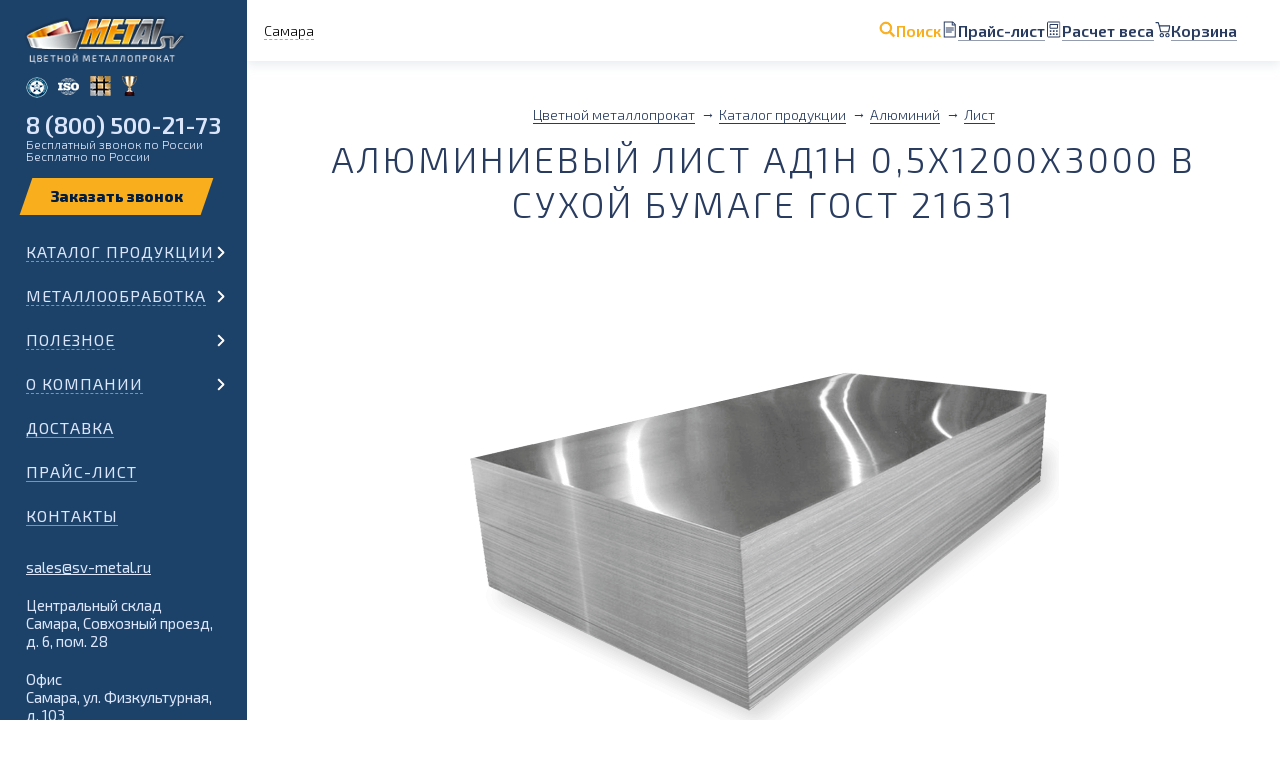

--- FILE ---
content_type: text/html; charset=UTF-8
request_url: https://www.sv-metal.ru/catalog/alluminiy/alyuminievyy-list/ad1n-0-5h1200h3000-eu/
body_size: 23391
content:

<!doctype html>
<html lang="en-US">
<head>
	<link rel="icon" type="image/svg+xml" href="/favicon.svg">
    <link rel="icon" type="image/png" href="/favicon.png">

	<title>Алюминиевый лист АД1Н 0,5х1200х3000 в сухой бумаге ГОСТ 21631 — купить по низкой цене в «МЕТАЛЛ СВ»</title>
    <meta charset="UTF-8">
	<meta http-equiv="X-UA-Compatible" content="IE=edge">
	<meta name="viewport" content="initial-scale=1"/>
	<meta name="csrf-param" content="_csrf-frontend">
<meta name="csrf-token" content="8Rip4nXnc9CX9pdtLxiTrXhAeBbw2wjD_gkJkE67wGulTp2KJNYppfOC8QUWadDuIQwXRoKTbKemRn_jPvyHCg==">
	<meta name='description' content='Купить алюминиевый лист АД1Н 0,5х1200х3000 в сухой бумаге ГОСТ 21631 недорого оптом и в розницу ✔В наличии на складе и на заказ. 🚛 Доставка листа алюминиевого в Самару и по всей России от «МЕТАЛЛ СВ». ✔Заказывайте на сайте или звоните 📞 8 800 500-21-73'>	<meta name='keywords' content='алюминиевый лист, ад1н 0,5х1200х3000 в сухой бумаге гост 21631, купить, самара, цена, металл св'>	
	<link href="/catalog/alluminiy/alyuminievyy-list/ad1n-0-5h1200h3000-eu/" rel="canonical">	
		
    	
	<meta property="og:title" content="Алюминиевый лист АД1Н 0,5х1200х3000 в сухой бумаге ГОСТ 21631 — купить по низкой цене в «МЕТАЛЛ СВ»">
	<meta property='og:description' content='Купить алюминиевый лист АД1Н 0,5х1200х3000 в сухой бумаге ГОСТ 21631 недорого оптом и в розницу ✔В наличии на складе и на заказ. 🚛 Доставка листа алюминиевого в Самару и по всей России от «МЕТАЛЛ СВ». ✔Заказывайте на сайте или звоните 📞 8 800 500-21-73'>	<meta property="og:type" content="website">
	<meta property="og:url" content="https://www.sv-metal.ru/catalog/alluminiy/alyuminievyy-list/ad1n-0-5h1200h3000-eu/">
	<meta property="og:image" content="https://www.sv-metal.ru/uploads/img/p26-alyuminievyy-list.png"><meta property="og:image:width" content="591"><meta property="og:image:height" content="591"><meta property="og:image:type" content="image/png">		
	<link rel="stylesheet" href="/assets/css/carAnimate.css?v=1">
	<link href="https://fonts.googleapis.com/css?family=Exo+2:300,400,600,800&amp;subset=cyrillic&amp;display=swap" rel="stylesheet">
	<link rel="stylesheet" href="/assets/css/scrollbar.css" />
		
	<link rel="stylesheet" href="/assets/css/inner.css?v=271286">
	<link rel="stylesheet" media="all and (min-width: 1440px) and (max-width: 1800px) " href="/assets/css/inner1590.css?v=271286">
	<link rel="stylesheet" media="all and (min-width: 768px) and (max-width: 1439px) " href="/assets/css/innerPad.css?v=271286">
	<link rel="stylesheet" media="all and (max-width: 767px) " href="/assets/css/innerMobile.css?v=271286">
	
	<link rel="stylesheet" href="/assets/css/custom.css?v=271286">
	
	</head>
<body>
<img width="99999" height="99999" style="pointer-events:none;position:absolute;top:0;left:0;width:100%;height:95vh;" alt="" src="[data-uri]"/>
    <div class="main_wrap ">
		<header class=" ">
    		<div class="first_page_menu_wrap">
				<!-- <div class="first_page_menu_head"></div> -->
				
				<div class="first_page_city">
					<p data-action-goPopup="changeCity" class="first_page_links_item_text">Самара</p>
				</div>				

				<div class="first_page_links search-helper">
	<div class="first_page_links_item">
        <img src="/uploads/icons/search.svg" alt="" />
        <p class="first_page_links_item_text _search">Поиск</p>
    </div>
	<a href="/price-list/" class="first_page_links_item">
        <img src="/uploads/icons/price.svg" alt="" />
        <span class="first_page_links_item_text">Прайс-лист</span>
    </a>
	<a href="/calc/" class="first_page_links_item">
        <img src="/uploads/icons/calc.svg" alt="" />
        <span class="first_page_links_item_text">Расчет веса</span>
    </a>
	<a 
        href="/cart/" 
        class="first_page_links_item helper_item _basket "
        data-cart="" 
        data-cart-region="3" 
        data-shipping-charge="0"
    >
                    <img src="/uploads/icons/cart.svg" alt="" />
                <span class="first_page_links_item_text">Корзина </span>
    </a>

    <div class="search">
        <form class="search_bar" action="/search/">
            <input type="text" name="phrase" id="search" value="">
            <label for="search">
                <img src="/uploads/icons/search-black.svg" alt="" />
                Что ищете?
            </label>
            
            <input class="search_button" type="submit" value="Найти">
        </form>
        <div class="exit"></div>
    </div>
</div>
			</div>

			<div class="menu_second">
				<div class="menu_second_head">
						<div class="menu_second_head_title">
							<a href='/' class="first_page_logo"></a>
							<div class="second_page_gamb _gamb">
								<div>
									<div></div>
									<div></div>
									<div></div>
								</div>
								<p>Меню</p>
							</div>
						</div>
						<div class="menu_medals">
							<div class="menu_medals_medal-1"><span>Сертифицированы РМРС</span></div>
							<div class="menu_medals_medal-2"><span>Система качества ISO 9001</span></div>
							<div class="menu_medals_medal-3"><span>Сертифицированы  РТ-Т</span></div>
							<div class="menu_medals_medal-4"><span>Лидер Поволжья</span></div>
						</div>
						<div class="menu_phone">
							<p class="menu_phone_phone"><a href="tel:88005002173" class="mgo-number-13677">8 (800) 500-21-73</a></p>
							<p class="menu_phone_desc">Бесплатный звонок по России</p>
							<p class="menu_phone_desc mobile">Бесплатно по России</p>
						</div>
						<form class="menu_order desktop">
                            <div class="form_field-wrapper orderCall">
                                <button data-action-goPopup="orderCall" class="form_field-button" type="submit"></button>
                            </div>
						</form>
					</div>	
				<!-- <div class="menu_wrapper top">
					<div class="menu_list">
<form class="menu_order mobile">
	<p class="first_page_links_item_text title" data-action-goPopup="changeCity">
		Самара
	</p>

	<div class="form_field-wrapper orderCall">
		<button data-action-goPopup="orderCall" class="form_field-button" type="submit"></button>
	</div>
</form>
	<div class="menu_cat ">
				<div class="menu_cat_item _children">
										<a href="https://www.sv-metal.ru/catalog/alluminiy/" class="no-touch _arrow _children ">Алюминий</a>
				
				<p class="touch _arrow _children ">Алюминий</p>
					</div>
		<div class="menu_cat_wrapper ">
							<a class="menu_mobile-link" href="https://www.sv-metal.ru/catalog/alluminiy/">Алюминий</a>
			
												<div class="menu_item nested">
						<a href="https://www.sv-metal.ru/catalog/alluminiy/alyuminievaya-folga/" >Фольга</a>
					</div>
																<div class="menu_item nested">
						<a href="https://www.sv-metal.ru/catalog/alluminiy/alyuminievaya-lenta/" >Лента</a>
					</div>
																<div class="menu_item nested">
						<a href="https://www.sv-metal.ru/catalog/alluminiy/alyuminievyy-list/" >Лист</a>
					</div>
																<div class="menu_item nested">
						<a href="https://www.sv-metal.ru/catalog/alluminiy/alyuminievyy-list-riflyenyy/" >Рифленый лист</a>
					</div>
																<div class="menu_item nested">
						<a href="https://www.sv-metal.ru/catalog/alluminiy/plita-alyuminievaya/" >Плита</a>
					</div>
																<div class="menu_item nested">
						<a href="https://www.sv-metal.ru/catalog/alluminiy/provoloka-alyuminievaya/" >Проволока</a>
					</div>
																<div class="menu_item nested">
						<a href="https://www.sv-metal.ru/catalog/alluminiy/alyuminievyy-prutok/" >Пруток (круг)</a>
					</div>
																<div class="menu_item nested">
						<a href="https://www.sv-metal.ru/catalog/alluminiy/kvadrat/" >Квадрат</a>
					</div>
																<div class="menu_item nested">
						<a href="https://www.sv-metal.ru/catalog/alluminiy/shestigrannik/" > Шестигранник</a>
					</div>
																<div class="menu_item nested">
						<a href="https://www.sv-metal.ru/catalog/alluminiy/alyuminievaya-truba/" >Труба круглая</a>
					</div>
																<div class="menu_item nested">
						<a href="https://www.sv-metal.ru/catalog/alluminiy/truba-boks/" >Труба бокс</a>
					</div>
																<div class="menu_item nested">
						<a href="https://www.sv-metal.ru/catalog/alluminiy/alyuminievaya-shina/" >Шина</a>
					</div>
																<div class="menu_item nested">
						<a href="https://www.sv-metal.ru/catalog/alluminiy/alyuminievyy-ugolok/" >Уголок</a>
					</div>
																<div class="menu_item nested">
						<a href="https://www.sv-metal.ru/catalog/alluminiy/shveller/" >Швеллер</a>
					</div>
																<div class="menu_item nested">
						<a href="https://www.sv-metal.ru/catalog/alluminiy/tavr/" >Тавр</a>
					</div>
																<div class="menu_item nested">
						<a href="https://www.sv-metal.ru/catalog/alluminiy/alyuminievyy-profil-zge/" >Профиль z, г, е</a>
					</div>
																<div class="menu_item nested">
						<a href="https://www.sv-metal.ru/catalog/alluminiy/profil-po-chertezham/" >Профиль по чертежам</a>
					</div>
																<div class="menu_item nested">
						<a href="https://www.sv-metal.ru/catalog/alluminiy/polosobulb/" >Полособульб</a>
					</div>
																<div class="menu_item nested">
						<a href="https://www.sv-metal.ru/catalog/alluminiy/profil-radiatornyy-grebenka/" >Профиль радиаторный гребенка</a>
					</div>
																<div class="menu_item nested">
						<a href="https://www.sv-metal.ru/catalog/alluminiy/porozhki/" >Порожки</a>
					</div>
																<div class="menu_item nested">
						<a href="https://www.sv-metal.ru/catalog/alluminiy/dyuralyuminiy/" >Дюралюминий</a>
					</div>
									</div>
			</div>
	<div class="menu_cat ">
				<div class="menu_cat_item _children">
										<a href="https://www.sv-metal.ru/catalog/med/" class="no-touch _arrow _children ">Медь</a>
				
				<p class="touch _arrow _children ">Медь</p>
					</div>
		<div class="menu_cat_wrapper ">
							<a class="menu_mobile-link" href="https://www.sv-metal.ru/catalog/med/">Медь</a>
			
												<div class="menu_item nested">
						<a href="https://www.sv-metal.ru/catalog/med/lenta/" >Лента</a>
					</div>
																<div class="menu_item nested">
						<a href="https://www.sv-metal.ru/catalog/med/list/" >Лист</a>
					</div>
																<div class="menu_item nested">
						<a href="https://www.sv-metal.ru/catalog/med/plita-mednaya/" >Плита</a>
					</div>
																<div class="menu_item nested">
						<a href="https://www.sv-metal.ru/catalog/med/provoloka/" >Проволока</a>
					</div>
																<div class="menu_item nested">
						<a href="https://www.sv-metal.ru/catalog/med/prutok/" >Пруток (круг)</a>
					</div>
																<div class="menu_item nested">
						<a href="https://www.sv-metal.ru/catalog/med/shina-elektrotekhnicheskaya/" >Шина</a>
					</div>
																<div class="menu_item nested">
						<a href="https://www.sv-metal.ru/catalog/med/truba/" >Труба</a>
					</div>
																<div class="menu_item nested">
						<a href="https://www.sv-metal.ru/catalog/med/mednye-anody/" >Аноды</a>
					</div>
									</div>
			</div>
	<div class="menu_cat ">
				<div class="menu_cat_item _children">
										<a href="https://www.sv-metal.ru/catalog/latun/" class="no-touch _arrow _children ">Латунь</a>
				
				<p class="touch _arrow _children ">Латунь</p>
					</div>
		<div class="menu_cat_wrapper ">
							<a class="menu_mobile-link" href="https://www.sv-metal.ru/catalog/latun/">Латунь</a>
			
												<div class="menu_item nested">
						<a href="https://www.sv-metal.ru/catalog/latun/lenta/" >Лента</a>
					</div>
																<div class="menu_item nested">
						<a href="https://www.sv-metal.ru/catalog/latun/list/" >Лист</a>
					</div>
																<div class="menu_item nested">
						<a href="https://www.sv-metal.ru/catalog/latun/provoloka/" >Проволока</a>
					</div>
																<div class="menu_item nested">
						<a href="https://www.sv-metal.ru/catalog/latun/prutok/" >Пруток (круг)</a>
					</div>
																<div class="menu_item nested">
						<a href="https://www.sv-metal.ru/catalog/latun/kvadrat/" >Квадрат</a>
					</div>
																<div class="menu_item nested">
						<a href="https://www.sv-metal.ru/catalog/latun/shestigrannik/" >Шестигранник</a>
					</div>
																<div class="menu_item nested">
						<a href="https://www.sv-metal.ru/catalog/latun/setka/" >Сетка</a>
					</div>
																<div class="menu_item nested">
						<a href="https://www.sv-metal.ru/catalog/latun/truba/" >Труба</a>
					</div>
																<div class="menu_item nested">
						<a href="https://www.sv-metal.ru/catalog/latun/plita/" >Плита</a>
					</div>
									</div>
			</div>
	<div class="menu_cat ">
				<div class="menu_cat_item _children">
										<a href="https://www.sv-metal.ru/catalog/bronza/" class="no-touch _arrow _children ">Бронза</a>
				
				<p class="touch _arrow _children ">Бронза</p>
					</div>
		<div class="menu_cat_wrapper ">
							<a class="menu_mobile-link" href="https://www.sv-metal.ru/catalog/bronza/">Бронза</a>
			
												<div class="menu_item nested">
						<a href="https://www.sv-metal.ru/catalog/bronza/lenta/" >Лента</a>
					</div>
																<div class="menu_item nested">
						<a href="https://www.sv-metal.ru/catalog/bronza/list-polosa/" >Лист и полоса</a>
					</div>
																<div class="menu_item nested">
						<a href="https://www.sv-metal.ru/catalog/bronza/provoloka/" >Проволока</a>
					</div>
																<div class="menu_item nested">
						<a href="https://www.sv-metal.ru/catalog/bronza/prutok-bronzovyy/" >Пруток (круг)</a>
					</div>
																<div class="menu_item nested">
						<a href="https://www.sv-metal.ru/catalog/bronza/shestigrannik/" >Шестигранник</a>
					</div>
																<div class="menu_item nested">
						<a href="https://www.sv-metal.ru/catalog/bronza/bronzovaya-vtulka/" >Втулка</a>
					</div>
																<div class="menu_item nested">
						<a href="https://www.sv-metal.ru/catalog/bronza/bronzovaya-truba/" >Труба</a>
					</div>
																<div class="menu_item nested">
						<a href="https://www.sv-metal.ru/catalog/bronza/setka-bronzovaya/" >Сетка</a>
					</div>
									</div>
			</div>
	<div class="menu_cat ">
				<div class="menu_cat_item _children">
										<a href="https://www.sv-metal.ru/catalog/bimetall/" class="no-touch _arrow _children ">Биметалл</a>
				
				<p class="touch _arrow _children ">Биметалл</p>
					</div>
		<div class="menu_cat_wrapper ">
							<a class="menu_mobile-link" href="https://www.sv-metal.ru/catalog/bimetall/">Биметалл</a>
			
												<div class="menu_item nested">
						<a href="https://www.sv-metal.ru/catalog/bimetall/list-bimetallicheskiy/" >Лист</a>
					</div>
									</div>
			</div>
	<div class="menu_cat ">
				<div class="menu_cat_item _children">
										<a href="https://www.sv-metal.ru/catalog/drugie-metally/" class="no-touch _arrow _children ">Другие металлы</a>
				
				<p class="touch _arrow _children ">Другие металлы</p>
					</div>
		<div class="menu_cat_wrapper ">
							<a class="menu_mobile-link" href="https://www.sv-metal.ru/catalog/drugie-metally/">Другие металлы</a>
			
												<div class="menu_item nested">
						<a href="https://www.sv-metal.ru/catalog/drugie-metally/nerzhaveyuschaya-stal/" >Нержавейка</a>
					</div>
																<div class="menu_item nested">
						<a href="https://www.sv-metal.ru/catalog/drugie-metally/nikel/" >Никель</a>
					</div>
																<div class="menu_item nested">
						<a href="https://www.sv-metal.ru/catalog/drugie-metally/olovo/" >Олово</a>
					</div>
																<div class="menu_item nested">
						<a href="https://www.sv-metal.ru/catalog/drugie-metally/svinec/" >Свинец</a>
					</div>
																<div class="menu_item nested">
						<a href="https://www.sv-metal.ru/catalog/drugie-metally/stal/" >Сталь</a>
					</div>
																<div class="menu_item nested">
						<a href="https://www.sv-metal.ru/catalog/drugie-metally/titan/" > Титан</a>
					</div>
																<div class="menu_item nested">
						<a href="https://www.sv-metal.ru/catalog/drugie-metally/cink/" >Цинк</a>
					</div>
																<div class="menu_item nested">
						<a href="https://www.sv-metal.ru/catalog/drugie-metally/nihrom/" >Нихром</a>
					</div>
																<div class="menu_item nested">
						<a href="https://www.sv-metal.ru/catalog/drugie-metally/kadmiy/" >Кадмий</a>
					</div>
																<div class="menu_item nested">
						<a href="https://www.sv-metal.ru/catalog/drugie-metally/setki/" >Сетки</a>
					</div>
																<div class="menu_item nested">
						<a href="https://www.sv-metal.ru/catalog/drugie-metally/volfram/" >Вольфрам</a>
					</div>
																<div class="menu_item nested">
						<a href="https://www.sv-metal.ru/catalog/drugie-metally/medno-nikelevyy-splav/" >Медно-никелевый сплав</a>
					</div>
																<div class="menu_item nested">
						<a href="https://www.sv-metal.ru/catalog/drugie-metally/misheni/" >Мишени</a>
					</div>
																<div class="menu_item nested">
						<a href="https://www.sv-metal.ru/catalog/drugie-metally/neyzilber/" >Нейзильбер</a>
					</div>
									</div>
			</div>
	<div class="menu_cat ">
				<div class="menu_cat_item _children">
										<a href="https://www.sv-metal.ru/catalog/marketpleys/" class="no-touch _arrow _children ">Маркетплейс</a>
				
				<p class="touch _arrow _children ">Маркетплейс</p>
					</div>
		<div class="menu_cat_wrapper ">
							<a class="menu_mobile-link" href="https://www.sv-metal.ru/catalog/marketpleys/">Маркетплейс</a>
			
												<div class="menu_item nested">
						<a href="https://www.sv-metal.ru/catalog/marketpleys/ugolok-ad31-6060-marketpleys/" >Уголок АД31 (6060) Маркетплейс</a>
					</div>
									</div>
			</div>
	<div class="menu_cat ">
				<div class="menu_cat_item _children">
										<a href="https://www.sv-metal.ru/catalog/tovar-vyshedshiy-iz-assortimenta/" class="no-touch _arrow _children ">Товар, вышедший из ассортимента</a>
				
				<p class="touch _arrow _children ">Товар, вышедший из ассортимента</p>
					</div>
		<div class="menu_cat_wrapper ">
							<a class="menu_mobile-link" href="https://www.sv-metal.ru/catalog/tovar-vyshedshiy-iz-assortimenta/">Товар, вышедший из ассортимента</a>
			
												<div class="menu_item nested">
						<a href="https://www.sv-metal.ru/catalog/tovar-vyshedshiy-iz-assortimenta/metalloprokat-soputstvuyuschiy/" >Металлопрокат сопутствующий</a>
					</div>
									</div>
			</div>

	<div class="mobile_menuFooter">
		<p>
			<a href="mailto:sales@sv-metal.ru" class="mobile_menuFooter_item">
				sales@sv-metal.ru
			</a>
		</p>
					<p class="central_storage"> 
				Центральный склад <br/>
									Самара,
					Совхозный проезд, д. 6, пом. 28
							</p>
			<p class="storage">
				Офис <br>
				Самара, ул. Физкультурная, <br> д. 103
			</p>
				
		<p>
			<a href="tel:88463792163" class="mobile_menuFooter_item mgo-number-13677">8 846 379-21-63</a> <br>
		</p>
	</div>
	</div>					<div class="garland-"></div>
				</div> -->
								<div class="menu_wrapper" >
					<div class="menu_list">
<form class="menu_order mobile">
	<p class="first_page_links_item_text title" data-action-goPopup="changeCity">
		Самара
	</p>

	<div class="form_field-wrapper orderCall">
		<button data-action-goPopup="orderCall" class="form_field-button" type="submit"></button>
	</div>
</form>
	<div class="menu_cat ">
				<div class="menu_cat_item _children">
										<a href="https://www.sv-metal.ru/catalog/" class="no-touch _arrow _children ">Каталог продукции</a>
				
				<p class="touch _arrow _children ">Каталог продукции</p>
					</div>
		<div class="menu_cat_wrapper ">
							<a class="menu_mobile-link" href="https://www.sv-metal.ru/catalog/">Каталог продукции</a>
			
												<div class="menu_cat nested">
																			
						<div class="menu_cat_item">
							<img class="menu_cat_icon" src="/assets/img/menu/icon_3.png">							
							<a href="https://www.sv-metal.ru/catalog/alluminiy/" class="no-touch _arrow _children ">Алюминий</a>

							<p class="touch _arrow _children ">Алюминий</p=>
						</div>
						<div class="menu_cat_wrapper nested">										
							<a class="menu_mobile-link" href="https://www.sv-metal.ru/catalog/alluminiy/">Алюминий</a>

							<div class="menu_cat_flex">
																	<div class="menu_item">
										<a href="https://www.sv-metal.ru/catalog/alluminiy/alyuminievaya-folga/">Фольга</a>
									</div>
																	<div class="menu_item">
										<a href="https://www.sv-metal.ru/catalog/alluminiy/alyuminievaya-lenta/">Лента</a>
									</div>
																	<div class="menu_item">
										<a href="https://www.sv-metal.ru/catalog/alluminiy/alyuminievyy-list/">Лист</a>
									</div>
																	<div class="menu_item">
										<a href="https://www.sv-metal.ru/catalog/alluminiy/alyuminievyy-list-riflyenyy/">Рифленый лист</a>
									</div>
																	<div class="menu_item">
										<a href="https://www.sv-metal.ru/catalog/alluminiy/plita-alyuminievaya/">Плита</a>
									</div>
																	<div class="menu_item">
										<a href="https://www.sv-metal.ru/catalog/alluminiy/provoloka-alyuminievaya/">Проволока</a>
									</div>
																	<div class="menu_item">
										<a href="https://www.sv-metal.ru/catalog/alluminiy/alyuminievyy-prutok/">Пруток (круг)</a>
									</div>
																	<div class="menu_item">
										<a href="https://www.sv-metal.ru/catalog/alluminiy/kvadrat/">Квадрат</a>
									</div>
																	<div class="menu_item">
										<a href="https://www.sv-metal.ru/catalog/alluminiy/shestigrannik/"> Шестигранник</a>
									</div>
																	<div class="menu_item">
										<a href="https://www.sv-metal.ru/catalog/alluminiy/alyuminievaya-truba/">Труба круглая</a>
									</div>
																	<div class="menu_item">
										<a href="https://www.sv-metal.ru/catalog/alluminiy/truba-boks/">Труба бокс</a>
									</div>
																	<div class="menu_item">
										<a href="https://www.sv-metal.ru/catalog/alluminiy/alyuminievaya-shina/">Шина</a>
									</div>
																	<div class="menu_item">
										<a href="https://www.sv-metal.ru/catalog/alluminiy/alyuminievyy-ugolok/">Уголок</a>
									</div>
																	<div class="menu_item">
										<a href="https://www.sv-metal.ru/catalog/alluminiy/shveller/">Швеллер</a>
									</div>
																	<div class="menu_item">
										<a href="https://www.sv-metal.ru/catalog/alluminiy/tavr/">Тавр</a>
									</div>
																	<div class="menu_item">
										<a href="https://www.sv-metal.ru/catalog/alluminiy/alyuminievyy-profil-zge/">Профиль z, г, е</a>
									</div>
																	<div class="menu_item">
										<a href="https://www.sv-metal.ru/catalog/alluminiy/profil-po-chertezham/">Профиль по чертежам</a>
									</div>
																	<div class="menu_item">
										<a href="https://www.sv-metal.ru/catalog/alluminiy/polosobulb/">Полособульб</a>
									</div>
																	<div class="menu_item">
										<a href="https://www.sv-metal.ru/catalog/alluminiy/profil-radiatornyy-grebenka/">Профиль радиаторный гребенка</a>
									</div>
																	<div class="menu_item">
										<a href="https://www.sv-metal.ru/catalog/alluminiy/porozhki/">Порожки</a>
									</div>
																	<div class="menu_item">
										<a href="https://www.sv-metal.ru/catalog/alluminiy/dyuralyuminiy/">Дюралюминий</a>
									</div>
															</div>
						</div>
					</div>
																<div class="menu_cat nested">
																			
						<div class="menu_cat_item">
							<img class="menu_cat_icon" src="/assets/img/menu/icon_4.png">							
							<a href="https://www.sv-metal.ru/catalog/med/" class="no-touch _arrow _children ">Медь</a>

							<p class="touch _arrow _children ">Медь</p=>
						</div>
						<div class="menu_cat_wrapper nested">										
							<a class="menu_mobile-link" href="https://www.sv-metal.ru/catalog/med/">Медь</a>

							<div class="menu_cat_flex">
																	<div class="menu_item">
										<a href="https://www.sv-metal.ru/catalog/med/lenta/">Лента</a>
									</div>
																	<div class="menu_item">
										<a href="https://www.sv-metal.ru/catalog/med/list/">Лист</a>
									</div>
																	<div class="menu_item">
										<a href="https://www.sv-metal.ru/catalog/med/plita-mednaya/">Плита</a>
									</div>
																	<div class="menu_item">
										<a href="https://www.sv-metal.ru/catalog/med/provoloka/">Проволока</a>
									</div>
																	<div class="menu_item">
										<a href="https://www.sv-metal.ru/catalog/med/prutok/">Пруток (круг)</a>
									</div>
																	<div class="menu_item">
										<a href="https://www.sv-metal.ru/catalog/med/shina-elektrotekhnicheskaya/">Шина</a>
									</div>
																	<div class="menu_item">
										<a href="https://www.sv-metal.ru/catalog/med/truba/">Труба</a>
									</div>
																	<div class="menu_item">
										<a href="https://www.sv-metal.ru/catalog/med/mednye-anody/">Аноды</a>
									</div>
															</div>
						</div>
					</div>
																<div class="menu_cat nested">
																			
						<div class="menu_cat_item">
							<img class="menu_cat_icon" src="/assets/img/menu/icon_5.png">							
							<a href="https://www.sv-metal.ru/catalog/latun/" class="no-touch _arrow _children ">Латунь</a>

							<p class="touch _arrow _children ">Латунь</p=>
						</div>
						<div class="menu_cat_wrapper nested">										
							<a class="menu_mobile-link" href="https://www.sv-metal.ru/catalog/latun/">Латунь</a>

							<div class="menu_cat_flex">
																	<div class="menu_item">
										<a href="https://www.sv-metal.ru/catalog/latun/lenta/">Лента</a>
									</div>
																	<div class="menu_item">
										<a href="https://www.sv-metal.ru/catalog/latun/list/">Лист</a>
									</div>
																	<div class="menu_item">
										<a href="https://www.sv-metal.ru/catalog/latun/provoloka/">Проволока</a>
									</div>
																	<div class="menu_item">
										<a href="https://www.sv-metal.ru/catalog/latun/prutok/">Пруток (круг)</a>
									</div>
																	<div class="menu_item">
										<a href="https://www.sv-metal.ru/catalog/latun/kvadrat/">Квадрат</a>
									</div>
																	<div class="menu_item">
										<a href="https://www.sv-metal.ru/catalog/latun/shestigrannik/">Шестигранник</a>
									</div>
																	<div class="menu_item">
										<a href="https://www.sv-metal.ru/catalog/latun/setka/">Сетка</a>
									</div>
																	<div class="menu_item">
										<a href="https://www.sv-metal.ru/catalog/latun/truba/">Труба</a>
									</div>
																	<div class="menu_item">
										<a href="https://www.sv-metal.ru/catalog/latun/plita/">Плита</a>
									</div>
															</div>
						</div>
					</div>
																<div class="menu_cat nested">
																			
						<div class="menu_cat_item">
							<img class="menu_cat_icon" src="/assets/img/menu/icon_6.png">							
							<a href="https://www.sv-metal.ru/catalog/bronza/" class="no-touch _arrow _children ">Бронза</a>

							<p class="touch _arrow _children ">Бронза</p=>
						</div>
						<div class="menu_cat_wrapper nested">										
							<a class="menu_mobile-link" href="https://www.sv-metal.ru/catalog/bronza/">Бронза</a>

							<div class="menu_cat_flex">
																	<div class="menu_item">
										<a href="https://www.sv-metal.ru/catalog/bronza/lenta/">Лента</a>
									</div>
																	<div class="menu_item">
										<a href="https://www.sv-metal.ru/catalog/bronza/list-polosa/">Лист и полоса</a>
									</div>
																	<div class="menu_item">
										<a href="https://www.sv-metal.ru/catalog/bronza/provoloka/">Проволока</a>
									</div>
																	<div class="menu_item">
										<a href="https://www.sv-metal.ru/catalog/bronza/prutok-bronzovyy/">Пруток (круг)</a>
									</div>
																	<div class="menu_item">
										<a href="https://www.sv-metal.ru/catalog/bronza/shestigrannik/">Шестигранник</a>
									</div>
																	<div class="menu_item">
										<a href="https://www.sv-metal.ru/catalog/bronza/bronzovaya-vtulka/">Втулка</a>
									</div>
																	<div class="menu_item">
										<a href="https://www.sv-metal.ru/catalog/bronza/bronzovaya-truba/">Труба</a>
									</div>
																	<div class="menu_item">
										<a href="https://www.sv-metal.ru/catalog/bronza/setka-bronzovaya/">Сетка</a>
									</div>
															</div>
						</div>
					</div>
																<div class="menu_cat nested">
																			
						<div class="menu_cat_item">
							<img class="menu_cat_icon" src="/assets/img/menu/icon_7.png">							
							<a href="https://www.sv-metal.ru/catalog/bimetall/" class="no-touch _arrow _children ">Биметалл</a>

							<p class="touch _arrow _children ">Биметалл</p=>
						</div>
						<div class="menu_cat_wrapper nested">										
							<a class="menu_mobile-link" href="https://www.sv-metal.ru/catalog/bimetall/">Биметалл</a>

							<div class="menu_cat_flex">
																	<div class="menu_item">
										<a href="https://www.sv-metal.ru/catalog/bimetall/list-bimetallicheskiy/">Лист</a>
									</div>
															</div>
						</div>
					</div>
																<div class="menu_cat nested">
																			
						<div class="menu_cat_item">
							<img class="menu_cat_icon" src="/assets/img/menu/icon_7.png">							
							<a href="https://www.sv-metal.ru/catalog/drugie-metally/" class="no-touch _arrow _children ">Другие металлы</a>

							<p class="touch _arrow _children ">Другие металлы</p=>
						</div>
						<div class="menu_cat_wrapper nested">										
							<a class="menu_mobile-link" href="https://www.sv-metal.ru/catalog/drugie-metally/">Другие металлы</a>

							<div class="menu_cat_flex">
																	<div class="menu_item">
										<a href="https://www.sv-metal.ru/catalog/drugie-metally/nerzhaveyuschaya-stal/">Нержавейка</a>
									</div>
																	<div class="menu_item">
										<a href="https://www.sv-metal.ru/catalog/drugie-metally/nikel/">Никель</a>
									</div>
																	<div class="menu_item">
										<a href="https://www.sv-metal.ru/catalog/drugie-metally/olovo/">Олово</a>
									</div>
																	<div class="menu_item">
										<a href="https://www.sv-metal.ru/catalog/drugie-metally/svinec/">Свинец</a>
									</div>
																	<div class="menu_item">
										<a href="https://www.sv-metal.ru/catalog/drugie-metally/stal/">Сталь</a>
									</div>
																	<div class="menu_item">
										<a href="https://www.sv-metal.ru/catalog/drugie-metally/titan/"> Титан</a>
									</div>
																	<div class="menu_item">
										<a href="https://www.sv-metal.ru/catalog/drugie-metally/cink/">Цинк</a>
									</div>
																	<div class="menu_item">
										<a href="https://www.sv-metal.ru/catalog/drugie-metally/nihrom/">Нихром</a>
									</div>
																	<div class="menu_item">
										<a href="https://www.sv-metal.ru/catalog/drugie-metally/kadmiy/">Кадмий</a>
									</div>
																	<div class="menu_item">
										<a href="https://www.sv-metal.ru/catalog/drugie-metally/setki/">Сетки</a>
									</div>
																	<div class="menu_item">
										<a href="https://www.sv-metal.ru/catalog/drugie-metally/volfram/">Вольфрам</a>
									</div>
																	<div class="menu_item">
										<a href="https://www.sv-metal.ru/catalog/drugie-metally/medno-nikelevyy-splav/">Медно-никелевый сплав</a>
									</div>
																	<div class="menu_item">
										<a href="https://www.sv-metal.ru/catalog/drugie-metally/misheni/">Мишени</a>
									</div>
																	<div class="menu_item">
										<a href="https://www.sv-metal.ru/catalog/drugie-metally/neyzilber/">Нейзильбер</a>
									</div>
															</div>
						</div>
					</div>
																<div class="menu_cat nested">
																			
						<div class="menu_cat_item">
														
							<a href="https://www.sv-metal.ru/catalog/marketpleys/" class="no-touch _arrow _children ">Маркетплейс</a>

							<p class="touch _arrow _children ">Маркетплейс</p=>
						</div>
						<div class="menu_cat_wrapper nested">										
							<a class="menu_mobile-link" href="https://www.sv-metal.ru/catalog/marketpleys/">Маркетплейс</a>

							<div class="menu_cat_flex">
																	<div class="menu_item">
										<a href="https://www.sv-metal.ru/catalog/marketpleys/ugolok-ad31-6060-marketpleys/">Уголок АД31 (6060) Маркетплейс</a>
									</div>
															</div>
						</div>
					</div>
																<div class="menu_cat nested">
																			
						<div class="menu_cat_item">
														
							<a href="https://www.sv-metal.ru/catalog/tovar-vyshedshiy-iz-assortimenta/" class="no-touch _arrow _children ">Товар, вышедший из ассортимента</a>

							<p class="touch _arrow _children ">Товар, вышедший из ассортимента</p=>
						</div>
						<div class="menu_cat_wrapper nested">										
							<a class="menu_mobile-link" href="https://www.sv-metal.ru/catalog/tovar-vyshedshiy-iz-assortimenta/">Товар, вышедший из ассортимента</a>

							<div class="menu_cat_flex">
																	<div class="menu_item">
										<a href="https://www.sv-metal.ru/catalog/tovar-vyshedshiy-iz-assortimenta/metalloprokat-soputstvuyuschiy/">Металлопрокат сопутствующий</a>
									</div>
															</div>
						</div>
					</div>
									</div>
			</div>
	<div class="menu_cat ">
				<div class="menu_cat_item _children">
										<a href="https://www.sv-metal.ru/services/" class="no-touch _arrow _children ">Металлообработка</a>
				
				<p class="touch _arrow _children ">Металлообработка</p>
					</div>
		<div class="menu_cat_wrapper ">
							<a class="menu_mobile-link" href="https://www.sv-metal.ru/services/">Металлообработка</a>
			
												<div class="menu_item nested">
						<a href="https://www.sv-metal.ru/services/rezka-metalla/" >Резка металла</a>
					</div>
																<div class="menu_item nested">
						<a href="https://www.sv-metal.ru/services/gibka-metalla/" >Гибка металла</a>
					</div>
																<div class="menu_item nested">
						<a href="https://www.sv-metal.ru/services/upakovka/" >Упаковка металла на складе</a>
					</div>
																<div class="menu_item nested">
						<a href="https://www.sv-metal.ru/services/svarka/" >Аргонная сварка</a>
					</div>
									</div>
			</div>
	<div class="menu_cat ">
				<div class="menu_cat_item _children">
										<p class="_arrow _children ">Полезное</p>
					</div>
		<div class="menu_cat_wrapper no-touch-link">
			
												<div class="menu_item nested">
						<a href="https://www.sv-metal.ru/poleznoe/informaciya-po-gosoboronzakazu/" >Информация по Гособоронзаказу</a>
					</div>
																<div class="menu_cat nested">
																			
						<div class="menu_cat_item">
														
							<a href="https://www.sv-metal.ru/poleznoe/gosty/" class="no-touch _arrow _children ">ГОСТы</a>

							<p class="touch _arrow _children ">ГОСТы</p=>
						</div>
						<div class="menu_cat_wrapper nested">										
							<a class="menu_mobile-link" href="https://www.sv-metal.ru/poleznoe/gosty/">ГОСТы</a>

							<div class="menu_cat_flex">
																	<div class="menu_item">
										<a href="https://www.sv-metal.ru/poleznoe/gosty/alluminiy/">Алюминий</a>
									</div>
																	<div class="menu_item">
										<a href="https://www.sv-metal.ru/poleznoe/gosty/med/">Медь</a>
									</div>
																	<div class="menu_item">
										<a href="https://www.sv-metal.ru/poleznoe/gosty/latun/">Латунь</a>
									</div>
																	<div class="menu_item">
										<a href="https://www.sv-metal.ru/poleznoe/gosty/bronza/">Бронза</a>
									</div>
															</div>
						</div>
					</div>
																<div class="menu_item nested">
						<a href="https://www.sv-metal.ru/poleznoe/faq/" >Часто задаваемые вопросы</a>
					</div>
									</div>
			</div>
	<div class="menu_cat ">
				<div class="menu_cat_item _children">
										<a href="https://www.sv-metal.ru/about/" class="no-touch _arrow _children ">О компании</a>
				
				<p class="touch _arrow _children ">О компании</p>
					</div>
		<div class="menu_cat_wrapper ">
							<a class="menu_mobile-link" href="https://www.sv-metal.ru/about/">О компании</a>
			
												<div class="menu_item nested">
						<a href="https://www.sv-metal.ru/about/news/" >Новости</a>
					</div>
																<div class="menu_item nested">
						<a href="https://www.sv-metal.ru/about/sertifikaty/" >Сертификаты</a>
					</div>
																<div class="menu_item nested">
						<a href="https://www.sv-metal.ru/about/workers/" >Лица ООО ПКФ «МЕТАЛЛ СВ»</a>
					</div>
																<div class="menu_item nested">
						<a href="https://www.sv-metal.ru/about/fotogalereya/" >Фотогалерея</a>
					</div>
																<div class="menu_item nested">
						<a href="https://www.sv-metal.ru/about/jobs/" >Вакансии</a>
					</div>
																<div class="menu_item nested">
						<a href="https://www.sv-metal.ru/about/rekveziti/" >Реквизиты</a>
					</div>
																<div class="menu_item nested">
						<a href="https://www.sv-metal.ru/about/sotrudnichestvo/" >Сотрудничество</a>
					</div>
									</div>
			</div>
	<div class="menu_cat ">
				<div class="menu_cat_item">
						<a href="https://www.sv-metal.ru/calc_dostavka/" >Доставка</a>
		</div>
			</div>
	<div class="menu_cat ">
				<div class="menu_cat_item">
						<a href="https://www.sv-metal.ru/price-list/" >Прайс-лист</a>
		</div>
			</div>
	<div class="menu_cat ">
				<div class="menu_cat_item">
						<a href="https://www.sv-metal.ru/contacts/" >Контакты</a>
		</div>
			</div>

	<div class="mobile_menuFooter">
		<p>
			<a href="mailto:sales@sv-metal.ru" class="mobile_menuFooter_item">
				sales@sv-metal.ru
			</a>
		</p>
					<p class="central_storage"> 
				Центральный склад <br/>
									Самара,
					Совхозный проезд, д. 6, пом. 28
							</p>
			<p class="storage">
				Офис <br>
				Самара, ул. Физкультурная, <br> д. 103
			</p>
				
		<p>
			<a href="tel:88463792163" class="mobile_menuFooter_item mgo-number-13677">8 846 379-21-63</a> <br>
		</p>
	</div>
	</div>				</div>
			</div>
    	</header>
    	<div class="content_wrap">
					<div class="section main_page">				
				<div class="main_wrapper">
					<div class="productSingle" itemscope itemtype="http://schema.org/Product">
	<div class="defaultContent productHeader">
				<ul class="breadcrumbs fixed-width" itemscope itemtype="http://schema.org/BreadcrumbList">
		<li class="breadcrumbs__item" itemprop="itemListElement" itemscope itemtype="http://schema.org/ListItem">
		<a href="/" itemprop="item">
			<span itemprop="name">Цветной металлопрокат</span>
		</a>
		<meta itemprop="position" content="1">
	</li>
		<li class="breadcrumbs__item" itemprop="itemListElement" itemscope itemtype="http://schema.org/ListItem">
		<a href="/catalog/" itemprop="item">
			<span itemprop="name">Каталог продукции</span>
		</a>
		<meta itemprop="position" content="2">
	</li>
		<li class="breadcrumbs__item" itemprop="itemListElement" itemscope itemtype="http://schema.org/ListItem">
		<a href="/catalog/alluminiy/" itemprop="item">
			<span itemprop="name">Алюминий</span>
		</a>
		<meta itemprop="position" content="3">
	</li>
		<li class="breadcrumbs__item" itemprop="itemListElement" itemscope itemtype="http://schema.org/ListItem">
		<a href="/catalog/alluminiy/alyuminievyy-list/" itemprop="item">
			<span itemprop="name">Лист</span>
		</a>
		<meta itemprop="position" content="4">
	</li>
	</ul>
		<h1 itemprop="name">Алюминиевый лист АД1Н 0,5х1200х3000 в сухой бумаге ГОСТ 21631</h1>
		<meta itemprop="description" content="Купить алюминиевый лист АД1Н 0,5х1200х3000 в сухой бумаге ГОСТ 21631 недорого оптом и в розницу ✔В наличии на складе и на заказ. 🚛 Доставка листа алюминиевого в Самару и по всей России от «МЕТАЛЛ СВ». ✔Заказывайте на сайте или звоните 📞 8 800 500-21-73">
	</div>

	<div class="defaultContent " data-productSingle="187">
		<div class="productSingle_intro">
			<div class="productSingle_img">
									<img src="/uploads/img/p26-alyuminievyy-list.png" alt="Алюминиевый лист АД1Н 0,5х1200х3000 в сухой бумаге ГОСТ 21631" itemprop="image">
							</div>
			<div class="defaultInfo">
				<div class="defaultInfoBlock _prices">
					<div class="priceTable" itemprop="offers" itemscope itemtype="http://schema.org/AggregateOffer">
						<meta itemprop="offerCount" content="4">
						<meta itemprop="lowPrice" content="0">
						<meta itemprop="highPrice" content="0">
						<meta itemprop="priceCurrency" content="RUB">
						<div class="priceTable_row">
							<div class="priceTable_column defaultInfo_title _priceWeight">
								Цена за кг
							</div>
							<div class="priceTable_column defaultInfo_title _pricePiece">
								Цена за шт
							</div>
							<div class="priceTable_column _priceNote">
								
							</div>
						</div>
																														
													<div class="priceTable_row _active " data-range="1" data-price="0">
								<div class="priceTable_column _priceWeight" itemprop="offers" itemscope itemtype="http://schema.org/Offer">
									<span itemprop="price" content="0">0,00</span> <span class="priceTable_currency" itemprop="priceCurrency" content="RUB">руб.</span>
								</div>
								<div class="priceTable_column _pricePiece">
									<span>0,00</span> <span class="priceTable_currency">руб.</span>
								</div>
								<div class="priceTable_column _priceNote">
									&mdash; при покупке до 15 кг
								</div>
							</div>
							<div class="priceTable_row  " data-range="2" data-price="0">
								<div class="priceTable_column _priceWeight" itemprop="offers" itemscope itemtype="http://schema.org/Offer">
									<span itemprop="price" content="0">0,00</span> <span class="priceTable_currency" itemprop="priceCurrency" content="RUB">руб.</span>
								</div>
								<div class="priceTable_column _pricePiece">
									<span>0,00</span> <span class="priceTable_currency">руб.</span>
								</div>
								<div class="priceTable_column _priceNote">
									&mdash; от 16 до 99 кг
								</div>
							</div>
							<div class="priceTable_row  " data-range="3" data-price="0">
								<div class="priceTable_column _priceWeight" itemprop="offers" itemscope itemtype="http://schema.org/Offer">
									<span itemprop="price" content="0">0,00</span> <span class="priceTable_currency" itemprop="priceCurrency" content="RUB">руб.</span>
								</div>
								<div class="priceTable_column _pricePiece">
									0,00 <span class="priceTable_currency">руб.</span>
								</div>
								<div class="priceTable_column _priceNote">
									&mdash; от 100 до 499 кг
								</div>
							</div>
							<div class="priceTable_row  " data-range='4' data-price="0">
								<div class="priceTable_column _priceWeight" itemprop="offers" itemscope itemtype="http://schema.org/Offer">
									<span itemprop="price" content="0">0,00</span> <span class="priceTable_currency" itemprop="priceCurrency" content="RUB">руб.</span>
								</div>
								<div class="priceTable_column _pricePiece">
									0,00 <span class="priceTable_currency">руб.</span>
								</div>
								<div class="priceTable_column _priceNote">
									&mdash; от 500 кг
								</div>
							</div>
											</div>
				</div>
				<div class="defaultInfoBlock">
					<div class="productData">
						<div class="productData_item _weight">
							<div class="defaultInfo_title">Вес одной штуки:</div>
							<div class="productData_itemValue" data-weight="4.575">4.575 кг</div>
						</div>
						<div class="productData_item _stock">
							<div class="defaultInfo_title">В наличии на складе:</div>
							<div class="productData_itemValue" data-store_kg="0" data-store_item="0">0 кг / 0 шт.</div>
						</div>
						<div class="productData_item _waiting">
							<div class="defaultInfo_title">Ожидается:</div>
							<div class="productData_itemValue" data-in_transit="1">1 кг</div>
						</div>
					</div>
				</div>
				<div class="defaultInfoBlock addToCart">
					<div class="addToCart_params">
						<div class="addToCart_num">
							<div class="defaultInfo_title">Количество</div>
							<input type="text" name="quantity" value="1" data-product-count value="">
						</div>
						<div class="addToCart_units">
							<div class="addToCart_unit " data-action-unitChange="1"><span>кг</span></div> /
							<div class="addToCart_unit _active"  data-action-unitChange="2"><span>шт</span></div>
						</div>
						<div class="addToCart_needCut fakeCheckbox">
							<input id="needCut" type="checkbox" name="needCut" data-product-needCut >
							<label for="needCut">Требуется резка</label>
						</div>
					</div>
					<div class="moreThenAvailable ">
						<svg class="multiarrow">
							<image height="100%" width="100%" xlink:href="/assets/img/product/multiarrow.svg"></image>
						</svg>
						<span>У Вас хороший аппетит — заказ больше свободного остатка. Заказом обеспечим!</span>
					</div>
					
					<textarea name="needCutComment" class="addToCart_cutComment " placeholder="Опишите требуемые параметры резки"></textarea>
					
					<div class="addToCart_result">
						<div class="addToCart_price">
							<div class="defaultInfo_title">Стоимость:</div>
							
							<div class="addToCart_priceVal">
																	<span data-product-total>0,00</span> руб.
															</div>
						</div>
						<div class="addToCart_discount ">
							<div class="defaultInfo_title">Размер скидки составляет:</div>
							<div class="addToCart_discountVal">
							<span data-product-discount>0,00</span> руб.</div>
						</div>
					</div>
					<div class="addToCart_buttons">
						<button class="fakeButton _orange" data-action-addToCart><span>Добавить в корзину</span></button>
						<button class="fakeButton _fill" data-action-goPopup="oneClickOrder"><span>Заказать в один клик</span></button>
					</div>
				</div>
			</div>
		</div>
		
				<div class="productSingle_text">
			<p>ООО ПКФ «МЕТАЛЛ СВ» поставляет только высококачественный металл — алюминиевый лист АД1Н 0,5х1200х3000 в сухой бумаге ГОСТ 21631 с доставкой в ваш город, на ваш склад. Скидки на объем! Лист АД1Н проходит обязательную проверку качества и сертификацию. Отгрузка в течение 36 часов.</p>
				<p>Есть предложение выгоднее? Напишите нам — сделаем дополнительную скидку!</p>
				<p>Требуется малое количество листа алюминиевого? Свяжитесь с нами — сделаем!</p>
		</div>
				
				<div class="yandexWidget">
			<div class="yandexWidget_name">Нам важно ваше мнение! Жмите на ссылку и оставьте на Яндексе отзыв о нас.</div>
			<div class="yandexWidget_iframe">
				<iframe class="yaRating" src="" width="150" height="50" frameborder="0"></iframe>
			</div>
		</div>
				
		<div class="params">
			<div class="params_block">
				<h3 class="params_title">Характеристики товара</h3>
				<div class="params_list">
					<div class="params_listRow">
						<div class="params_listTitle">Сплав:</div>
						<div class="params_listValue">
														<a href="/catalog/alluminiy/alyuminievyy-list/listy-ad1n/">
							АД1Н
							</a>
													</div>
					</div>
					<div class="params_listRow">
						<div class="params_listTitle">Размер:</div>
						<div class="params_listValue">
														<a href="/catalog/alluminiy/alyuminievyy-list/alyuminievyy-list-0-5-mm/">
							0.5
							</a>
														</div>
					</div>
					<div class="params_listRow">
						<div class="params_listTitle">Габариты:</div>
						<div class="params_listValue">
														<a href="/catalog/alluminiy/alyuminievyy-list/alyuminievyy-list-1200x3000-mm/">
							1200х3000
							</a>
													</div>
					</div>
					<div class="params_listRow">
						<div class="params_listTitle">Раздел:</div>
						<div class="params_listValue">
							<a href="/catalog/alluminiy/alyuminievyy-list/">
							Алюминиевый лист
							</a>
						</div>
					</div>
															<div class="params_listRow">
						<div class="params_listTitle">Стандарт:</div>
						<div class="params_listValue">ГОСТ 21631-2023</div>
					</div>
															<div class="params_listRow">
						<div class="params_listTitle">Код ОКПД2:</div>
						<div class="params_listValue">24.42.24.110</div>
					</div>
															<div class="params_listRow">
						<div class="params_listTitle">Наименование ОКПД2:</div>
						<div class="params_listValue">Плиты и листы алюминиевые</div>
					</div>
									</div>
			</div>
			<div class="params_block _desc">
								<h3 class="params_title">Свойства и применение</h3>
				<div class="params_desc"><p>• хорошая электропроводность;</p><p>• хорошая коррозионная стойкость;</p><p>• очень пластичный;</p><p>• сварочные характеристики хорошие;</p><p>• относится к пищевой марке, разрешен контакт с пищевыми продуктами, кроме кислых;</p><p>Н- товар поставляется в нагартованном состоянии</p></div>
				<div class="params_showDesc"><span>Показать полностью</span></div>
							</div>
		</div>
				
		
		<div class="advantages">
	<h2 class="advantages_title">Почему стоит выбрать ООО ПКФ «МЕТАЛЛ СВ»</h2>

	<div class="service">
		<div class="service_item item_experience">
			<div class="service_item_hex">
				<div class="service_item_icon _service_experience"></div>
			</div>

			<h3 class="service_item_title">Обширный опыт</h3>

			<p class="service_item_par">
				Работаем с цветным металлопрокатом с 2001 года, 
				отработанная годами система оформления и логистики. 
				Внедрена система менеджмента качества ISO 9001:2015
			</p>
		</div>

		<div class="service_item item_cut">
			<div class="service_item_hex">
				<div class="service_item_icon _service_cut"></div>
			</div>

			<h3 class="service_item_title">Резка в размер</h3>

			<p class="service_item_par">
				При заказе металла у нас, по запросу 
				<a href="/services/rezka-metalla/" class="_blue">режем</a> 
				цветной прокат по вашим размерам.
			</p>
		</div>
		
		<div class="service_item item_pack">
			<div class="service_item_hex">
				<div class="service_item_icon _service_pack"></div>
			</div>

			<h3 class="service_item_title">Упаковка</h3>

			<p class="service_item_par">
				По запросу дополнительно 
				<a href="/services/upakovka/" class="_blue">упакуем</a>

									алюминиевый лист

								
				— товар придет в сохранности!
			</p>
		</div>
		
		<div class="service_item item_quality">
			<div class="service_item_hex">
				<div class="service_item_icon _service_quality"></div>
			</div>

			<h3 class="service_item_title">Качество</h3>
			
			<p class="service_item_par">
				Продаем только сертифицированный металлопрокат, 
				что подтверждается отметкой ОТК.
			</p>
		</div>

		<div class="service_item item_catalog">
			<div class="service_item_hex">
				<div class="service_item_icon _service_catalog"></div>
			</div>

			<h3 class="service_item_title">Большой каталог</h3>

			<p class="service_item_par">
				Более 7000 наименований товара на складах, 
				широкий выбор 
				
									листа алюминиевого

				
				в наличии и под заказ.
			</p>
		</div>

		<div class="service_item item_metal">
			<div class="service_item_hex">
				<div class="service_item_icon _service_metak_work"></div>
			</div>

			<h3 class="service_item_title">Металлообработка</h3>

			<p class="service_item_par">
				Возможна обработка металла на современном парке станков.
			</p>
		</div>
		
		<div class="service_item item_truck">
			<div class="service_item_hex">
				<div class="service_item_icon _service_truck"></div>
			</div>

			<h3 class="service_item_title">Доставка</h3>
			<p class="service_item_par">
				<a href="/calc_dostavka/" class="_blue">Доставка</a>
				по всей России транспортными компаниями, 
				собственным транспортом, доступен самовывоз.
			</p>
		</div>

		<div class="service_item item_price">
			<div class="service_item_hex">
				<div class="service_item_icon _service_price"></div>
			</div>

			<h3 class="service_item_title">Выгодные цены</h3>
			<p class="service_item_par">
				Гибкие системы ценообразования, скидки, 
				<a class="_blue" href="/about/special/">акции</a>, 
				индивидуальный подход к каждому покупателю.
			</p>
		</div>
	</div>
</div>
		
				<div class="similar">
			<h3>С этим товаром берут</h3>
			<div class="similar_list">
								<a href="https://www.sv-metal.ru/catalog/alluminiy/alyuminievaya-folga/ad1n-0-2h1200-nd/"  class="similar_product">
					<div class="similar_productImg"><img src="/assets/img/pixel.png" data-image-src="/uploads/img/p24-alyuminievaya-folga.png"></div>
					<span class="similar_productTitle">Алюминиевая фольга</span>
					<div class="similar_productData">АД1Н НД</div>
									</a>
								<a href="https://www.sv-metal.ru/catalog/tovar-vyshedshiy-iz-assortimenta/metalloprokat-soputstvuyuschiy/ad1n-4-0h1200h3000-gost-21631-2019/"  class="similar_product">
					<div class="similar_productImg"><img src="/assets/img/pixel.png" data-image-src=""></div>
					<span class="similar_productTitle">Металлопрокат сопутствующий</span>
					<div class="similar_productData">АД1Н 1200х3000</div>
									</a>
								<a href="https://www.sv-metal.ru/catalog/alluminiy/alyuminievaya-lenta/ad1n-1-0h1200hrl/"  class="similar_product">
					<div class="similar_productImg"><img src="/assets/img/pixel.png" data-image-src="/uploads/img/p25-alyuminievaya-lenta.png"></div>
					<span class="similar_productTitle">Алюминиевая лента</span>
					<div class="similar_productData">АД1Н 1200</div>
									</a>
							</div>
		</div>
			</div>
</div>
				</div>
				
			</div>
    	</div>
		<footer>
			<div class="helper">
								<a href="/cart/" class="helper_item _basket " data-cart="" data-cart-region="3" data-shipping-charge="0">
					<span class="cartMicro_quantity"></span>
					<div class="cart_state">
						<p class="cart_count">
							<span class="cart_count_num">0</span> товар<span class="cart_count_end">ов</span>
						</p>
						<p class="cart_price"><span>0</span> руб.</p>
					</div>
					<svg class="_white" width="73" height="83" viewBox="0 0 73 83" fill="none" xmlns="http://www.w3.org/2000/svg">
						<path d="M41.5 0L77.4401 20.75L77.4401 62.25L41.5 83L5.55995 62.25L5.55995 20.75L41.5 0Z" transform="translate(-5)" fill="#fff"/>
					</svg>
					<p class="cart_default">Корзина</p>
				</a>
				<a href="/calc/" class="helper_item _weight">
					<svg class="_white" width="73" height="83" viewBox="0 0 73 83" fill="none" xmlns="http://www.w3.org/2000/svg">
						<path d="M41.5 0L77.4401 20.75L77.4401 62.25L41.5 83L5.55995 62.25L5.55995 20.75L41.5 0Z" transform="translate(-5)" fill="#fff"/>
					</svg>
					<p>Расчет веса</p>
				</a>
				<div class="helper_item _search">
					<svg class="_white" width="73" height="83" viewBox="0 0 73 83" fill="none" xmlns="http://www.w3.org/2000/svg">
						<path d="M41.5 0L77.4401 20.75L77.4401 62.25L41.5 83L5.55995 62.25L5.55995 20.75L41.5 0Z" transform="translate(-5)" fill="#fff"/>
					</svg>
					<p>Поиск</p>
				</div>
				<a href="https://www.sv-metal.ru/price-list/" class="helper_item _price">
					<svg class="_white" width="73" height="83" viewBox="0 0 73 83" fill="none" xmlns="http://www.w3.org/2000/svg">
						<path d="M41.5 0L77.4401 20.75L77.4401 62.25L41.5 83L5.55995 62.25L5.55995 20.75L41.5 0Z" transform="translate(-5)" fill="#fff"/>
					</svg>
					<p>Посмотреть прайс-<wbr>лист</p>
				</a>
			</div>
			
			<div class="search">
				<form class="search_bar" action="/search/">
					<p class="search_title">Поиск по сайту</p>
					<input type="text" name="phrase" id="search" value="" >
					<label for="search">Что ищем?</label>
					<div class="search_button_wrap">
						<input class="search_button" type="submit" value="">
					</div>
				</form>
				<div class="search_exit"></div>
			</div>
			
			<div class="footer_wrapper">
				<div class="footer_regions">
					<span class="footer_regionsNote">Регионы поставки:</span>
																																																																																																																																																																																																								<a href="https://ast.sv-metal.ru/">Астрахань</a>, <a href="https://barnaul.sv-metal.ru/">Барнаул</a>, <a href="https://volgograd.sv-metal.ru/">Волгоград</a>, <a href="https://voronezh.sv-metal.ru/">Воронеж</a>, <a href="https://ekat.sv-metal.ru/">Екатеринбург</a>, <a href="https://izhevsk.sv-metal.ru/">Ижевск</a>, <a href="https://irkutsk.sv-metal.ru/">Иркутск</a>, <a href="https://kazan.sv-metal.ru/">Казань</a>, <a href="https://kemerovo.sv-metal.ru/">Кемерово</a>, <a href="https://kirov.sv-metal.ru/">Киров</a>, <a href="https://krasnodar.sv-metal.ru/">Краснодар</a>, <a href="https://krasnoyarsk.sv-metal.ru/">Красноярск</a>, <a href="https://kurgan.sv-metal.ru/">Курган</a>, <a href="https://lip.sv-metal.ru/">Липецк</a>, <a href="https://mkh.sv-metal.ru/">Махачкала</a>, <a href="https://msk.sv-metal.ru/">Москва</a>, <a href="https://nch.sv-metal.ru/">Набережные Челны</a>, <a href="https://nn.sv-metal.ru/">Нижний Новгород</a>, <a href="https://nkz.sv-metal.ru/">Новокузнецк</a>, <a href="https://nsk.sv-metal.ru/">Новосибирск</a>, <a href="https://omsk.sv-metal.ru/">Омск</a>, <a href="https://orenburg.sv-metal.ru/">Оренбург</a>, <a href="https://penza.sv-metal.ru/">Пенза</a>, <a href="https://perm.sv-metal.ru/">Пермь</a>, <a href="https://rnd.sv-metal.ru/">Ростов-на-Дону</a>, <a href="https://ryazan.sv-metal.ru/">Рязань</a>, <a href="https://www.sv-metal.ru/">Самара</a>, <a href="https://spb.sv-metal.ru/">Санкт-Петербург</a>, <a href="https://saratov.sv-metal.ru/">Саратов</a>, <a href="https://tlt.sv-metal.ru/">Тольятти</a>, <a href="https://tomsk.sv-metal.ru/">Томск</a>, <a href="https://tula.sv-metal.ru/">Тула</a>, <a href="https://tyumen.sv-metal.ru/">Тюмень</a>, <a href="https://ulyanovsk.sv-metal.ru/">Ульяновск</a>, <a href="https://ufa.sv-metal.ru/">Уфа</a>, <a href="https://hab.sv-metal.ru/">Хабаровск</a>, <a href="https://cheboksary.sv-metal.ru/">Чебоксары</a>, <a href="https://chelyabinsk.sv-metal.ru/">Челябинск</a>, <a href="https://yar.sv-metal.ru/">Ярославль</a>				</div>
				<div class="footer_block">
					<p class="footer_title">ООО ПКФ «МЕТАЛЛ СВ»</p>
					<div class="footer_social">
						<a class="metal100" href="https://metal100.ru/" target="_blank" title="Металлопрокат — Авторизованный поставщик" rel="nofollow">
							<img src="/assets/img/metal100top.png"/>
						</a>
												<!-- <a href="https://vk.com/club101962941 " target="_blank" class="footer_social_item _vk"></a> -->
						<iframe class="yaRating" id="yaRating" src="" width="150" height="50" frameborder="0"></iframe>
											</div>
				</div>
				<p class="footer_copy"><span class="footer_copyItem">© 2010—2026</span> <span class="footer_copyItem"><a href="/poleznoe/konfidencialnost/">Политика&nbsp;конфиденциальности</a></span> <span class="footer_copyItem"><a href="/poleznoe/soglashenie/">Пользовательское&nbsp;соглашение</a></span></p>
				<p class="footer_disc">Обращаем ваше внимание на то, что вся информация (включая цены) на этом интернет-сайте носит исключительно информационный характер и ни при каких условиях не является публичной офертой, определяемой положениями Статьи 437 (2) Гражданского кодекса РФ.</p>
				<a href="https://liderpoiska.ru/" target="_blank" class="footer_lp">
					<img src="/assets/img/lp_logo.svg">
					<p>Разработка и поддержка сайта</p>
				</a>
			</div>
			
			<div class="cookie_popup">
				<div class="cookie_wrap">
					<p class="cookie_text">Наш сайт использует файлы cookies и&nbsp;обрабатывает персональные данные с&nbsp;помощью Яндекс Метрики для улучшения функциональности и&nbsp;удобства пользования сайтом. Продолжая использование сайта, вы&nbsp;подтверждаете свое согласие с&nbsp;<a href="https://www.sv-metal.ru/poleznoe/konfidencialnost/">Политикой обработки персональных данных</a>.</p>
					<div class="cookie_submit">Принимаю</div>
				</div>
				<div class="cookie_close"></div>
			</div>
		</footer>
    </div>
	<svg class="grass" id="grass"></svg>
	
	<div class="defaultPopup order_call" data-popup="orderCall">
		<div class="defaultPopup_close" data-action="popupClose"></div>
		<div class="defaultPopup_content">
			<h3 class="defaultPopup_title">Заказать звонок</h3>
			<form class="order_сall-form" data-goal-key="order_a_call">
				<input type="hidden" name="from" value="<a href='https://www.sv-metal.ru/catalog/alluminiy/alyuminievyy-list/ad1n-0-5h1200h3000-eu/'>АД1Н 0,5х1200х3000 в сухой бумаге ГОСТ 21631</a>">
				<input type="hidden" name="type" value="order_call">

                <div class="formGroup _full order_call-field">
					<label for="order_call-name">Ваше имя</label>
					<input class="hidden" type="text" name="name">
					<input type="text" name="name2" id="order_call-name" data-required>
				</div>
				<div class="formGroup _full order_call-field no-mb">
					<label for="order_call-phone">Номер  телефона *</label>
					<input type="text" name="phone" id="order_call-phone" data-required>
				</div>

				<div class="policy order_call-policy">
					<label class="custom-checkbox">
						<input type="checkbox" name="privacy_policy" required>

						<span class="checkmark"></span>

						<span>
							Я даю согласие на обработку персональных данных в соответствии с
							<a target="_blank" href="/poleznoe/konfidencialnost/" class="_pseudoLink _ref _underline">Политикой конфиденциальности</a>
						</span>
					</label>
				</div>

				<div class="formGroup _full _center button_wrap order_call-submit">
					<button type="submit" class="fakeButton _orange"><span>Отправить</span></button>
				</div>
			</form>
		</div>
	</div>
	<div class="defaultPopup change_city" data-popup="changeCity">
		<div class="defaultPopup_close" data-action="popupClose"></div>
		<div class="defaultPopup_content">
			<h3 class="defaultPopup_title">Ваш город</h3>
			
			<div class="first_page_city _arrow modal-list">
				<div class="first_page_city_list">
											<p data-region_price="-10" data-region="149" data-location="58.837018;57.554575" data-i="" data-iso="" class="_disable"></p>
											<p data-region_price="-10" data-region="69" data-location="51.8482114;56.7615143" data-i="" data-iso="" class="_disable">Абзаново</p>
											<p data-region_price="-10" data-region="25" data-location="44.8715341;38.1644617" data-i="" data-iso="" class="_disable">Абинск</p>
											<p data-region_price="-10" data-region="138" data-location="44.867630;38.284158" data-i="" data-iso="" class="_disable">Абинский</p>
											<p data-region_price="-10" data-region="85" data-location="54.8586973;53.0719188" data-i="" data-iso="" class="_disable">Азнакаево</p>
											<p data-region_price="-10" data-region="92" data-location="47.0947446;39.4136552" data-i="" data-iso="" class="_disable">Азов</p>
											<p data-region_price="-10" data-region="17" data-location="43.6410973;51.1985113" data-i="" data-iso="" class="_disable">Актау</p>
											<p data-region_price="-10" data-region="133" data-location="50.534530;38.790754" data-i="" data-iso="" class="_disable">Алексеевский</p>
											<p data-region_price="-10" data-region="167" data-location="54.901383;52.297113" data-i="" data-iso="" class="_disable">Альметьевск</p>
											<p data-region_price="-10" data-region="16" data-location="52.5155702;103.91716" data-i="" data-iso="" class="_disable">Ангарск</p>
											<p data-region_price="-10" data-region="4" data-location="64.5472507;40.5601553" data-i="" data-iso="" class="_disable">Архангельск</p>
											<p data-region_price="-10" data-region="49" data-location="53.574846;52.8129" data-i="" data-iso="" class="_disable">Асекеево</p>
											<p data-region_price="-10" data-region="5" data-location="46.3588045;48.0599345" data-i="" data-iso="" class="">Астрахань</p>
											<p data-region_price="-10" data-region="18" data-location="47.0944959;51.9238373" data-i="" data-iso="" class="_disable">Атырау</p>
											<p data-region_price="-10" data-region="104" data-location="52.0245587;47.7806627" data-i="" data-iso="" class="_disable">Балаково</p>
											<p data-region_price="-10" data-region="144" data-location="56.504556;43.602005" data-i="" data-iso="" class="_disable">Балахна</p>
											<p data-region_price="-10" data-region="6" data-location="53.3547792;83.7697833" data-i="" data-iso="" class="">Барнаул</p>
											<p data-region_price="-10" data-region="7" data-location="50.5997134;36.5982621" data-i="" data-iso="" class="_disable">Белгород</p>
											<p data-region_price="-10" data-region="63" data-location="59.4131827;56.7849318" data-i="" data-iso="" class="_disable">Березники</p>
											<p data-region_price="-10" data-region="59" data-location="53.2770501;45.0300183" data-i="" data-iso="" class="_disable">Бессоновка</p>
											<p data-region_price="-10" data-region="147" data-location="53.397741;44.941348" data-i="" data-iso="" class="_disable">Бессоновский</p>
											<p data-region_price="-10" data-region="132" data-location="55.417531;55.530707" data-i="" data-iso="" class="_disable">Бирск</p>
											<p data-region_price="-10" data-region="131" data-location="55.353161;55.532288" data-i="" data-iso="" class="_disable">Бирский</p>
											<p data-region_price="-10" data-region="39" data-location="56.358820;44.076274" data-i="" data-iso="" class="_disable">Бор</p>
											<p data-region_price="-10" data-region="8" data-location="53.2635306;34.41611" data-i="" data-iso="" class="_disable">Брянск</p>
											<p data-region_price="-10" data-region="86" data-location="54.5220314;52.8260805" data-i="" data-iso="" class="_disable">Бугульма</p>
											<p data-region_price="-10" data-region="50" data-location="53.6234055;52.4332215" data-i="" data-iso="" class="_disable">Бугуруслан</p>
											<p data-region_price="-10" data-region="51" data-location="52.7732825;52.2613248" data-i="" data-iso="" class="_disable">Бузулук</p>
											<p data-region_price="-10" data-region="134" data-location="50.187962;38.018661" data-i="" data-iso="" class="_disable">Валуйский</p>
											<p data-region_price="-10" data-region="31" data-location="55.5470892;37.6986011" data-i="" data-iso="" class="_disable">Видное</p>
											<p data-region_price="-10" data-region="67" data-location="43.1198091;131.8869243" data-i="" data-iso="" class="_disable">Владивосток</p>
											<p data-region_price="-10" data-region="9" data-location="56.1445956;40.4178687" data-i="" data-iso="" class="_disable">Владимир</p>
											<p data-region_price="-10" data-region="10" data-location="48.708048;44.5133035" data-i="" data-iso="" class="">Волгоград</p>
											<p data-region_price="-10" data-region="83" data-location="55.8722768;48.356852" data-i="" data-iso="" class="_disable">Волжск</p>
											<p data-region_price="-10" data-region="11" data-location="48.8176494;44.7707294" data-i="" data-iso="" class="_disable">Волжский</p>
											<p data-region_price="-10" data-region="157" data-location="52.045978;47.387290" data-i="" data-iso="" class="_disable">Вольск</p>
											<p data-region_price="-10" data-region="13" data-location="51.6754966;39.2088823" data-i="" data-iso="" class="">Воронеж</p>
											<p data-region_price="-10" data-region="140" data-location="60.217776;30.676991" data-i="" data-iso="" class="_disable">Всеволожский</p>
											<p data-region_price="-10" data-region="141" data-location="60.710232;28.749404" data-i="" data-iso="" class="_disable">Выборг</p>
											<p data-region_price="-10" data-region="40" data-location="56.4729686;43.5413278" data-i="" data-iso="" class="_disable">Гидроторф</p>
											<p data-region_price="-10" data-region="169" data-location="58.140810;52.674235" data-i="" data-iso="" class="_disable">Глазов</p>
											<p data-region_price="-10" data-region="145" data-location="56.238377;43.461625" data-i="" data-iso="" class="_disable">Дзержинск</p>
											<p data-region_price="-10" data-region="116" data-location="54.2269792;49.5684572" data-i="" data-iso="" class="_disable">Димитровград</p>
											<p data-region_price="-10" data-region="33" data-location="55.4103069;37.9024513" data-i="" data-iso="" class="_disable">Домодедово</p>
											<p data-region_price="-10" data-region="137" data-location="56.744002;37.173176" data-i="" data-iso="" class="_disable">Дубна</p>
											<p data-region_price="-10" data-region="109" data-location="56.8389261;60.6057025" data-i="" data-iso="" class="">Екатеринбург</p>
											<p data-region_price="-10" data-region="87" data-location="55.763166;52.0254936" data-i="" data-iso="" class="_disable">Елабуга</p>
											<p data-region_price="-10" data-region="99" data-location="53.3907252;49.4722695" data-i="" data-iso="" class="_disable">Жигулевск</p>
											<p data-region_price="-10" data-region="20" data-location="55.0319476;36.7358019" data-i="" data-iso="" class="_disable">Жуков</p>
											<p data-region_price="-10" data-region="158" data-location="56.814887;61.320636" data-i="" data-iso="" class="_disable">Заречный</p>
											<p data-region_price="-10" data-region="88" data-location="55.8516037;48.5371529" data-i="" data-iso="" class="_disable">Зеленодольск</p>
											<p data-region_price="-10" data-region="165" data-location="55.785453;48.538760" data-i="" data-iso="" class="_disable">Зеленодольский</p>
											<p data-region_price="-10" data-region="171" data-location="55.172871;59.671841" data-i="" data-iso="" class="_disable">Златоуст</p>
											<p data-region_price="-10" data-region="105" data-location="51.6423539;46.0023479" data-i="" data-iso="" class="_disable">Зоринский</p>
											<p data-region_price="-10" data-region="15" data-location="57.0050671;40.9766453" data-i="" data-iso="" class="_disable">Иваново</p>
											<p data-region_price="-10" data-region="70" data-location="54.8180482;56.3943691" data-i="" data-iso="" class="_disable">Иглино</p>
											<p data-region_price="-10" data-region="115" data-location="56.8618601;53.2324284" data-i="" data-iso="" class="">Ижевск</p>
											<p data-region_price="-10" data-region="123" data-location="52.294851952079; 104.25734208466" data-i="" data-iso="" class="">Иркутск</p>
											<p data-region_price="-10" data-region="146" data-location="54.687181;83.657785" data-i="" data-iso="" class="_disable">Искитимский</p>
											<p data-region_price="-10" data-region="71" data-location="53.4263581;56.0507671" data-i="" data-iso="" class="_disable">Ишимбай</p>
											<p data-region_price="-10" data-region="119" data-location="56.6402225;47.883858" data-i="" data-iso="" class="_disable">Йошкар-Ола</p>
											<p data-region_price="-10" data-region="34" data-location="55.8304307;49.0660806" data-i="" data-iso="TA" class="">Казань</p>
											<p data-region_price="-10" data-region="159" data-location="56.414927;61.918708" data-i="" data-iso="" class="_disable">Каменск-Уральский</p>
											<p data-region_price="-10" data-region="130" data-location="46.077660;48.078139" data-i="" data-iso="" class="_disable">Камызякский</p>
											<p data-region_price="-10" data-region="81" data-location="63.1558702;32.9905552" data-i="" data-iso="" class="_disable">Карелия</p>
											<p data-region_price="-10" data-region="21" data-location="55.3450231;86.0623044" data-i="" data-iso="" class="">Кемерово</p>
											<p data-region_price="-10" data-region="94" data-location="53.2210128;50.6343922" data-i="" data-iso="" class="_disable">Кинель</p>
											<p data-region_price="-10" data-region="72" data-location="53.633696;54.807112" data-i="" data-iso="" class="_disable">Киргиз-Мияки</p>
											<p data-region_price="-10" data-region="23" data-location="58.6035321;49.6667983" data-i="" data-iso="" class="">Киров</p>
											<p data-region_price="-10" data-region="163" data-location="43.905225;42.716796" data-i="" data-iso="" class="_disable">Кисловодск</p>
											<p data-region_price="-10" data-region="35" data-location="55.9316797;37.8518552" data-i="" data-iso="" class="_disable">Королев</p>
											<p data-region_price="-10" data-region="26" data-location="45.0392674;38.9872209" data-i="" data-iso="" class="">Краснодар</p>
											<p data-region_price="-10" data-region="150" data-location="58.078357;55.736376" data-i="" data-iso="" class="_disable">Краснокамский</p>
											<p data-region_price="-10" data-region="124" data-location="56.075607000938; 92.928960830688" data-i="" data-iso="" class="">Красноярск</p>
											<p data-region_price="-10" data-region="152" data-location="53.498062;50.389334" data-i="" data-iso="" class="_disable">Красный Яр</p>
											<p data-region_price="-10" data-region="60" data-location="53.1183655;46.5845515" data-i="" data-iso="" class="_disable">Кузнецк</p>
											<p data-region_price="-10" data-region="73" data-location="52.7637387;55.8115682" data-i="" data-iso="" class="_disable">Кумертау</p>
											<p data-region_price="-10" data-region="125" data-location="55.478579786579; 65.378666626984" data-i="" data-iso="" class="">Курган</p>
											<p data-region_price="-10" data-region="28" data-location="51.7091957;36.1562241" data-i="" data-iso="" class="_disable">Курск</p>
											<p data-region_price="-10" data-region="74" data-location="55.1065781;55.3377071" data-i="" data-iso="" class="_disable">Кушнаренково</p>
											<p data-region_price="-10" data-region="89" data-location="54.6013024;52.4607127" data-i="" data-iso="" class="_disable">Лениногорск</p>
											<p data-region_price="-10" data-region="57" data-location="52.424625;37.5996415" data-i="" data-iso="" class="_disable">Ливны</p>
											<p data-region_price="-10" data-region="46" data-location="54.4555308;83.3748613" data-i="" data-iso="" class="_disable">Линево</p>
											<p data-region_price="-10" data-region="30" data-location="52.6121996;39.5981225" data-i="" data-iso="" class="">Липецк</p>
											<p data-region_price="-10" data-region="80" data-location="54.2042169;27.8532022" data-i="" data-iso="" class="_disable">Логойск</p>
											<p data-region_price="-10" data-region="126" data-location="42.969334273042; 47.520497364418" data-i="" data-iso="" class="">Махачкала</p>
											<p data-region_price="-10" data-region="52" data-location="51.3968703;57.6084658" data-i="" data-iso="" class="_disable">Медногорск</p>
											<p data-region_price="-10" data-region="153" data-location="53.507552;50.273352" data-i="" data-iso="" class="_disable">Мирный</p>
											<p data-region_price="-10" data-region="1" data-location="55.755826;37.6172999" data-i="" data-iso="" class="">Москва</p>
											<p data-region_price="-10" data-region="90" data-location="55.7185054;52.3721038" data-i="" data-iso="" class="">Набережные Челны</p>
											<p data-region_price="-10" data-region="95" data-location="52.996667;142.946389" data-i="" data-iso="" class="_disable">Нефтегорск</p>
											<p data-region_price="-10" data-region="75" data-location="56.1026081;54.2867394" data-i="" data-iso="" class="_disable">Нефтекамск</p>
											<p data-region_price="-10" data-region="168" data-location="55.634070;51.809112" data-i="" data-iso="" class="_disable">Нижнекамск</p>
											<p data-region_price="-10" data-region="148" data-location="53.545600;43.758501" data-i="" data-iso="" class="_disable">Нижнеломовский</p>
											<p data-region_price="-10" data-region="61" data-location="53.5313317;43.6704377" data-i="" data-iso="" class="_disable">Нижний Ломов</p>
											<p data-region_price="-10" data-region="41" data-location="56.2965039;43.936059" data-i="" data-iso="" class="">Нижний Новгород</p>
											<p data-region_price="-10" data-region="29" data-location="59.7031277;30.8058051" data-i="" data-iso="" class="_disable">Никольское</p>
											<p data-region_price="-10" data-region="22" data-location="53.7595935;87.1215705" data-i="" data-iso="" class="">Новокузнецк</p>
											<p data-region_price="-10" data-region="100" data-location="53.0960666;49.8912888" data-i="" data-iso="" class="_disable">Новокуйбышевск</p>
											<p data-region_price="-10" data-region="91" data-location="50.9818529;42.3701999" data-i="" data-iso="" class="_disable">Новониколаевский</p>
											<p data-region_price="-10" data-region="47" data-location="55.0083526;82.9357327" data-i="" data-iso="" class="">Новосибирск</p>
											<p data-region_price="-10" data-region="36" data-location="55.8761163;38.4666594" data-i="" data-iso="" class="_disable">Ногинск</p>
											<p data-region_price="-10" data-region="121" data-location="63.1841959;75.4477604" data-i="" data-iso="" class="_disable">Ноябрьск</p>
											<p data-region_price="-10" data-region="76" data-location="54.4772015;53.4895394" data-i="" data-iso="" class="_disable">Октябрьский</p>
											<p data-region_price="-10" data-region="48" data-location="54.9884804;73.3242361" data-i="" data-iso="" class="">Омск</p>
											<p data-region_price="-10" data-region="58" data-location="52.9668468;36.0624898" data-i="" data-iso="" class="_disable">Орёл</p>
											<p data-region_price="-10" data-region="53" data-location="51.7666482;55.1004538" data-i="" data-iso="" class="">Оренбург</p>
											<p data-region_price="-10" data-region="54" data-location="51.2145242;58.5440565" data-i="" data-iso="" class="_disable">Орск</p>
											<p data-region_price="-10" data-region="96" data-location="53.3769898;51.3402104" data-i="" data-iso="" class="_disable">Отрадный</p>
											<p data-region_price="-10" data-region="45" data-location="58.4981562;31.1990697" data-i="" data-iso="" class="_disable">Панковка</p>
											<p data-region_price="-10" data-region="62" data-location="53.2272903;45" data-i="" data-iso="" class="">Пенза</p>
											<p data-region_price="-10" data-region="160" data-location="56.905839;59.943249" data-i="" data-iso="" class="_disable">Первоуральск</p>
											<p data-region_price="-10" data-region="64" data-location="58.0296813;56.2667916" data-i="" data-iso="" class="">Пермь</p>
											<p data-region_price="-10" data-region="43" data-location="58.5931974;35.8080537" data-i="" data-iso="" class="_disable">Пестово</p>
											<p data-region_price="-10" data-region="55" data-location="53.1982201;25.5803753" data-i="" data-iso="" class="_disable">Подгорная</p>
											<p data-region_price="-10" data-region="143" data-location="55.431177;37.544737" data-i="" data-iso="" class="_disable">Подольск</p>
											<p data-region_price="-10" data-region="65" data-location="57.737194;56.174166" data-i="" data-iso="" class="_disable">пос.ЮГ</p>
											<p data-region_price="-10" data-region="136" data-location="53.884487;86.750055" data-i="" data-iso="" class="_disable">Прокопьевск</p>
											<p data-region_price="-10" data-region="37" data-location="55.5685727;38.2212692" data-i="" data-iso="" class="_disable">Раменское</p>
											<p data-region_price="-10" data-region="101" data-location="53.588137;49.570163" data-i="" data-iso="" class="_disable">Рассвет</p>
											<p data-region_price="-10" data-region="161" data-location="56.800079;59.908718" data-i="" data-iso="" class="_disable">Ревда</p>
											<p data-region_price="-10" data-region="32" data-location="55.7617579;37.8613023" data-i="" data-iso="" class="_disable">Реутов</p>
											<p data-region_price="-10" data-region="93" data-location="47.2357137;39.701505" data-i="" data-iso="" class="_disable">Ростов-на-Дону</p>
											<p data-region_price="-10" data-region="127" data-location="47.200802031753; 39.612983728836" data-i="" data-iso="" class="">Ростов-на-Дону</p>
											<p data-region_price="-10" data-region="173" data-location="58.048454;38.858406" data-i="" data-iso="" class="_disable">Рыбинск</p>
											<p data-region_price="-10" data-region="128" data-location="54.644481666665; 39.635331148133" data-i="" data-iso="" class="">Рязань</p>
											<p data-region_price="-10" data-region="77" data-location="53.3860437;55.9259472" data-i="" data-iso="" class="_disable">Салават</p>
											<p data-region_price="-10" data-region="3" data-location="53.2415041;50.2212463" data-i="" data-iso="SAM" class=" _current">Самара</p>
											<p data-region_price="-10" data-region="2" data-location="59.9342802;30.3350986" data-i="" data-iso="" class="">Санкт-Петербург</p>
											<p data-region_price="-10" data-region="170" data-location="56.461621;53.803678" data-i="" data-iso="" class="_disable">Сарапул</p>
											<p data-region_price="-10" data-region="106" data-location="51.5923654;45.9608031" data-i="" data-iso="" class="">Саратов</p>
											<p data-region_price="-10" data-region="44" data-location="54.9342792;43.3252503" data-i="" data-iso="" class="_disable">Саров</p>
											<p data-region_price="-10" data-region="27" data-location="44.61665;33.5253671" data-i="" data-iso="" class="_disable">Севастополь</p>
											<p data-region_price="-10" data-region="38" data-location="56.3502608;38.1096989" data-i="" data-iso="" class="_disable">Сергиево-Посадский</p>
											<p data-region_price="-10" data-region="154" data-location="53.921982;51.255759" data-i="" data-iso="" class="_disable">Серноводск</p>
											<p data-region_price="-10" data-region="110" data-location="54.7903112;32.0503663" data-i="" data-iso="" class="_disable">Смоленск</p>
											<p data-region_price="-10" data-region="172" data-location="56.085209;60.732536" data-i="" data-iso="" class="_disable">Снежинск</p>
											<p data-region_price="-10" data-region="111" data-location="45.0454764;41.9683431" data-i="" data-iso="" class="_disable">Ставрополь</p>
											<p data-region_price="-10" data-region="78" data-location="53.6554353;55.9438931" data-i="" data-iso="" class="_disable">Стерлитамак</p>
											<p data-region_price="-10" data-region="156" data-location="59.852068;30.037840" data-i="" data-iso="" class="_disable">Стрельна</p>
											<p data-region_price="-10" data-region="139" data-location="51.711492;36.140670" data-i="" data-iso="" class="_disable">Сумская</p>
											<p data-region_price="-10" data-region="117" data-location="61.2559503;73.3845471" data-i="" data-iso="" class="_disable">Сургут</p>
											<p data-region_price="-10" data-region="102" data-location="53.1504504;48.397896" data-i="" data-iso="" class="_disable">Сызрань</p>
											<p data-region_price="-10" data-region="82" data-location="61.6478508;50.8339029" data-i="" data-iso="" class="_disable">Сыктывкар</p>
											<p data-region_price="-10" data-region="162" data-location="56.432635;60.805407" data-i="" data-iso="" class="_disable">Сысертский</p>
											<p data-region_price="-10" data-region="151" data-location="47.220983;38.917300" data-i="" data-iso="" class="_disable">Таганрог</p>
											<p data-region_price="-10" data-region="164" data-location="52.721219;41.452274" data-i="" data-iso="" class="_disable">Тамбов</p>
											<p data-region_price="-10" data-region="24" data-location="50.0509609;72.9660737" data-i="" data-iso="" class="_disable">Темиртау</p>
											<p data-region_price="-10" data-region="107" data-location="51.2994583;46.5956813" data-i="" data-iso="" class="_disable">Титоренко</p>
											<p data-region_price="-10" data-region="97" data-location="53.5086002;49.4198344" data-i="" data-iso="" class="">Тольятти</p>
											<p data-region_price="-10" data-region="112" data-location="56.5010397;84.9924506" data-i="" data-iso="" class="">Томск</p>
											<p data-region_price="-10" data-region="142" data-location="59.372034;31.017569" data-i="" data-iso="" class="_disable">Тосненский</p>
											<p data-region_price="-10" data-region="79" data-location="54.598534;53.6921837" data-i="" data-iso="" class="_disable">Туймазы</p>
											<p data-region_price="-10" data-region="113" data-location="54.204836;37.6184915" data-i="" data-iso="" class="">Тула</p>
											<p data-region_price="-10" data-region="114" data-location="57.1612975;65.5250172" data-i="" data-iso="" class="">Тюмень</p>
											<p data-region_price="-10" data-region="98" data-location="54.3181598;48.3837915" data-i="" data-iso="ULY" class="">Ульяновск</p>
											<p data-region_price="-10" data-region="19" data-location="51.227821;51.3865431" data-i="" data-iso="" class="_disable">Уральск</p>
											<p data-region_price="-10" data-region="66" data-location="56.678889;61.084444" data-i="" data-iso="" class="_disable">Уральский</p>
											<p data-region_price="-10" data-region="135" data-location="57.943039;102.741523" data-i="" data-iso="" class="_disable">Усть-Илимск</p>
											<p data-region_price="-10" data-region="68" data-location="54.7387621;55.9720554" data-i="" data-iso="BA" class="">Уфа</p>
											<p data-region_price="-10" data-region="129" data-location="48.430621460195; 135.15340091534" data-i="" data-iso="" class="">Хабаровск</p>
											<p data-region_price="-10" data-region="103" data-location="52.9696663;49.7067317" data-i="" data-iso="" class="_disable">Чапаевск</p>
											<p data-region_price="-10" data-region="120" data-location="56.1167663;47.262782" data-i="" data-iso="" class="">Чебоксары</p>
											<p data-region_price="-10" data-region="155" data-location="54.397193;51.095194" data-i="" data-iso="" class="_disable">Челно-Вершинский</p>
											<p data-region_price="-10" data-region="118" data-location="55.1644419;61.4368432" data-i="" data-iso="" class="">Челябинск</p>
											<p data-region_price="-10" data-region="12" data-location="59.132333;37.9091811" data-i="" data-iso="" class="_disable">Череповецк</p>
											<p data-region_price="-10" data-region="166" data-location="55.372334;50.643575" data-i="" data-iso="" class="_disable">Чистополь</p>
											<p data-region_price="-10" data-region="14" data-location="52.0515032;113.4711906" data-i="" data-iso="" class="_disable">Чита</p>
											<p data-region_price="-10" data-region="108" data-location="51.4753297;46.1136773" data-i="" data-iso="" class="_disable">Энгельс</p>
											<p data-region_price="-10" data-region="56" data-location="56.248056;54.5875" data-i="" data-iso="" class="_disable">Энергетик</p>
											<p data-region_price="-10" data-region="84" data-location="62.0354523;129.6754745" data-i="" data-iso="" class="_disable">Якутск</p>
											<p data-region_price="-10" data-region="122" data-location="57.6260744;39.8844709" data-i="" data-iso="" class="">Ярославль</p>
									</div>
			</div>
		</div>
	</div>
	<div class="defaultPopup" data-popup="cartListPopup">
		<div class="defaultPopup_close" data-action="popupClose"></div>
		<div class="defaultPopup_content">
			
		</div>
	</div>
	<div class="defaultPopup" data-popup="oneClickOrder">
		<div class="defaultPopup_close" data-action="popupClose"></div>
		<div class="defaultPopup_content">
			<h3 class="defaultPopup_title">Заказать в один клик</h3>
			<form class="oneClickOrder" data-goal-key="one_click">
				<input type="hidden" name="from" value="<a href='https://www.sv-metal.ru/catalog/alluminiy/alyuminievyy-list/ad1n-0-5h1200h3000-eu/'>АД1Н 0,5х1200х3000 в сухой бумаге ГОСТ 21631</a>">
				<p class="oneClickOrder_title">Оставьте свой номер телефона. Мы свяжемся с вами и поможем оформить заказ на <span class="defaultInfo_title" data-product-name>Алюминиевый лист АД1Н 0,5х1200х3000 в сухой бумаге ГОСТ 21631</span></p>
				<div class="formGroup _full">
					<label for="oneClickOrder_name">Как вас зовут</label>
					<input class="hidden" type="text" name="name">
					<input type="text" name="name2" id="oneClickOrder_name" data-required>
				</div>
				<div class="formGroup">
					<label for="oneClickOrder_phone">Номер телефона</label>
					<input type="text" name="phone" id="oneClickOrder_phone" data-required>
				</div>
				<div class="formGroup">
					<label for="oneClickOrder_region">Регион доставки</label>
					<div class="fakeSelect">
						<div class="fakeSelect_arrow"></div>
						<div class="fakeSelect_title">Выберите регион</div>
						<div class="fakeSelect_options perfectScrollbar">
														<div class="fakeSelect_option" data-value=""></div>
														<div class="fakeSelect_option" data-value="Абзаново">Абзаново</div>
														<div class="fakeSelect_option" data-value="Абинск">Абинск</div>
														<div class="fakeSelect_option" data-value="Абинский">Абинский</div>
														<div class="fakeSelect_option" data-value="Азнакаево">Азнакаево</div>
														<div class="fakeSelect_option" data-value="Азов">Азов</div>
														<div class="fakeSelect_option" data-value="Актау">Актау</div>
														<div class="fakeSelect_option" data-value="Алексеевский">Алексеевский</div>
														<div class="fakeSelect_option" data-value="Альметьевск">Альметьевск</div>
														<div class="fakeSelect_option" data-value="Ангарск">Ангарск</div>
														<div class="fakeSelect_option" data-value="Архангельск">Архангельск</div>
														<div class="fakeSelect_option" data-value="Асекеево">Асекеево</div>
														<div class="fakeSelect_option" data-value="Астрахань">Астрахань</div>
														<div class="fakeSelect_option" data-value="Атырау">Атырау</div>
														<div class="fakeSelect_option" data-value="Балаково">Балаково</div>
														<div class="fakeSelect_option" data-value="Балахна">Балахна</div>
														<div class="fakeSelect_option" data-value="Барнаул">Барнаул</div>
														<div class="fakeSelect_option" data-value="Белгород">Белгород</div>
														<div class="fakeSelect_option" data-value="Березники">Березники</div>
														<div class="fakeSelect_option" data-value="Бессоновка">Бессоновка</div>
														<div class="fakeSelect_option" data-value="Бессоновский">Бессоновский</div>
														<div class="fakeSelect_option" data-value="Бирск">Бирск</div>
														<div class="fakeSelect_option" data-value="Бирский">Бирский</div>
														<div class="fakeSelect_option" data-value="Бор">Бор</div>
														<div class="fakeSelect_option" data-value="Брянск">Брянск</div>
														<div class="fakeSelect_option" data-value="Бугульма">Бугульма</div>
														<div class="fakeSelect_option" data-value="Бугуруслан">Бугуруслан</div>
														<div class="fakeSelect_option" data-value="Бузулук">Бузулук</div>
														<div class="fakeSelect_option" data-value="Валуйский">Валуйский</div>
														<div class="fakeSelect_option" data-value="Видное">Видное</div>
														<div class="fakeSelect_option" data-value="Владивосток">Владивосток</div>
														<div class="fakeSelect_option" data-value="Владимир">Владимир</div>
														<div class="fakeSelect_option" data-value="Волгоград">Волгоград</div>
														<div class="fakeSelect_option" data-value="Волжск">Волжск</div>
														<div class="fakeSelect_option" data-value="Волжский">Волжский</div>
														<div class="fakeSelect_option" data-value="Вольск">Вольск</div>
														<div class="fakeSelect_option" data-value="Воронеж">Воронеж</div>
														<div class="fakeSelect_option" data-value="Всеволожский">Всеволожский</div>
														<div class="fakeSelect_option" data-value="Выборг">Выборг</div>
														<div class="fakeSelect_option" data-value="Гидроторф">Гидроторф</div>
														<div class="fakeSelect_option" data-value="Глазов">Глазов</div>
														<div class="fakeSelect_option" data-value="Дзержинск">Дзержинск</div>
														<div class="fakeSelect_option" data-value="Димитровград">Димитровград</div>
														<div class="fakeSelect_option" data-value="Домодедово">Домодедово</div>
														<div class="fakeSelect_option" data-value="Дубна">Дубна</div>
														<div class="fakeSelect_option" data-value="Екатеринбург">Екатеринбург</div>
														<div class="fakeSelect_option" data-value="Елабуга">Елабуга</div>
														<div class="fakeSelect_option" data-value="Жигулевск">Жигулевск</div>
														<div class="fakeSelect_option" data-value="Жуков">Жуков</div>
														<div class="fakeSelect_option" data-value="Заречный">Заречный</div>
														<div class="fakeSelect_option" data-value="Зеленодольск">Зеленодольск</div>
														<div class="fakeSelect_option" data-value="Зеленодольский">Зеленодольский</div>
														<div class="fakeSelect_option" data-value="Златоуст">Златоуст</div>
														<div class="fakeSelect_option" data-value="Зоринский">Зоринский</div>
														<div class="fakeSelect_option" data-value="Иваново">Иваново</div>
														<div class="fakeSelect_option" data-value="Иглино">Иглино</div>
														<div class="fakeSelect_option" data-value="Ижевск">Ижевск</div>
														<div class="fakeSelect_option" data-value="Иркутск">Иркутск</div>
														<div class="fakeSelect_option" data-value="Искитимский">Искитимский</div>
														<div class="fakeSelect_option" data-value="Ишимбай">Ишимбай</div>
														<div class="fakeSelect_option" data-value="Йошкар-Ола">Йошкар-Ола</div>
														<div class="fakeSelect_option" data-value="Казань">Казань</div>
														<div class="fakeSelect_option" data-value="Каменск-Уральский">Каменск-Уральский</div>
														<div class="fakeSelect_option" data-value="Камызякский">Камызякский</div>
														<div class="fakeSelect_option" data-value="Карелия">Карелия</div>
														<div class="fakeSelect_option" data-value="Кемерово">Кемерово</div>
														<div class="fakeSelect_option" data-value="Кинель">Кинель</div>
														<div class="fakeSelect_option" data-value="Киргиз-Мияки">Киргиз-Мияки</div>
														<div class="fakeSelect_option" data-value="Киров">Киров</div>
														<div class="fakeSelect_option" data-value="Кисловодск">Кисловодск</div>
														<div class="fakeSelect_option" data-value="Королев">Королев</div>
														<div class="fakeSelect_option" data-value="Краснодар">Краснодар</div>
														<div class="fakeSelect_option" data-value="Краснокамский">Краснокамский</div>
														<div class="fakeSelect_option" data-value="Красноярск">Красноярск</div>
														<div class="fakeSelect_option" data-value="Красный Яр">Красный Яр</div>
														<div class="fakeSelect_option" data-value="Кузнецк">Кузнецк</div>
														<div class="fakeSelect_option" data-value="Кумертау">Кумертау</div>
														<div class="fakeSelect_option" data-value="Курган">Курган</div>
														<div class="fakeSelect_option" data-value="Курск">Курск</div>
														<div class="fakeSelect_option" data-value="Кушнаренково">Кушнаренково</div>
														<div class="fakeSelect_option" data-value="Лениногорск">Лениногорск</div>
														<div class="fakeSelect_option" data-value="Ливны">Ливны</div>
														<div class="fakeSelect_option" data-value="Линево">Линево</div>
														<div class="fakeSelect_option" data-value="Липецк">Липецк</div>
														<div class="fakeSelect_option" data-value="Логойск">Логойск</div>
														<div class="fakeSelect_option" data-value="Махачкала">Махачкала</div>
														<div class="fakeSelect_option" data-value="Медногорск">Медногорск</div>
														<div class="fakeSelect_option" data-value="Мирный">Мирный</div>
														<div class="fakeSelect_option" data-value="Москва">Москва</div>
														<div class="fakeSelect_option" data-value="Набережные Челны">Набережные Челны</div>
														<div class="fakeSelect_option" data-value="Нефтегорск">Нефтегорск</div>
														<div class="fakeSelect_option" data-value="Нефтекамск">Нефтекамск</div>
														<div class="fakeSelect_option" data-value="Нижнекамск">Нижнекамск</div>
														<div class="fakeSelect_option" data-value="Нижнеломовский">Нижнеломовский</div>
														<div class="fakeSelect_option" data-value="Нижний Ломов">Нижний Ломов</div>
														<div class="fakeSelect_option" data-value="Нижний Новгород">Нижний Новгород</div>
														<div class="fakeSelect_option" data-value="Никольское">Никольское</div>
														<div class="fakeSelect_option" data-value="Новокузнецк">Новокузнецк</div>
														<div class="fakeSelect_option" data-value="Новокуйбышевск">Новокуйбышевск</div>
														<div class="fakeSelect_option" data-value="Новониколаевский">Новониколаевский</div>
														<div class="fakeSelect_option" data-value="Новосибирск">Новосибирск</div>
														<div class="fakeSelect_option" data-value="Ногинск">Ногинск</div>
														<div class="fakeSelect_option" data-value="Ноябрьск">Ноябрьск</div>
														<div class="fakeSelect_option" data-value="Октябрьский">Октябрьский</div>
														<div class="fakeSelect_option" data-value="Омск">Омск</div>
														<div class="fakeSelect_option" data-value="Орёл">Орёл</div>
														<div class="fakeSelect_option" data-value="Оренбург">Оренбург</div>
														<div class="fakeSelect_option" data-value="Орск">Орск</div>
														<div class="fakeSelect_option" data-value="Отрадный">Отрадный</div>
														<div class="fakeSelect_option" data-value="Панковка">Панковка</div>
														<div class="fakeSelect_option" data-value="Пенза">Пенза</div>
														<div class="fakeSelect_option" data-value="Первоуральск">Первоуральск</div>
														<div class="fakeSelect_option" data-value="Пермь">Пермь</div>
														<div class="fakeSelect_option" data-value="Пестово">Пестово</div>
														<div class="fakeSelect_option" data-value="Подгорная">Подгорная</div>
														<div class="fakeSelect_option" data-value="Подольск">Подольск</div>
														<div class="fakeSelect_option" data-value="пос.ЮГ">пос.ЮГ</div>
														<div class="fakeSelect_option" data-value="Прокопьевск">Прокопьевск</div>
														<div class="fakeSelect_option" data-value="Раменское">Раменское</div>
														<div class="fakeSelect_option" data-value="Рассвет">Рассвет</div>
														<div class="fakeSelect_option" data-value="Ревда">Ревда</div>
														<div class="fakeSelect_option" data-value="Реутов">Реутов</div>
														<div class="fakeSelect_option" data-value="Ростов-на-Дону">Ростов-на-Дону</div>
														<div class="fakeSelect_option" data-value="Ростов-на-Дону">Ростов-на-Дону</div>
														<div class="fakeSelect_option" data-value="Рыбинск">Рыбинск</div>
														<div class="fakeSelect_option" data-value="Рязань">Рязань</div>
														<div class="fakeSelect_option" data-value="Салават">Салават</div>
														<div class="fakeSelect_option" data-value="Самара">Самара</div>
														<div class="fakeSelect_option" data-value="Санкт-Петербург">Санкт-Петербург</div>
														<div class="fakeSelect_option" data-value="Сарапул">Сарапул</div>
														<div class="fakeSelect_option" data-value="Саратов">Саратов</div>
														<div class="fakeSelect_option" data-value="Саров">Саров</div>
														<div class="fakeSelect_option" data-value="Севастополь">Севастополь</div>
														<div class="fakeSelect_option" data-value="Сергиево-Посадский">Сергиево-Посадский</div>
														<div class="fakeSelect_option" data-value="Серноводск">Серноводск</div>
														<div class="fakeSelect_option" data-value="Смоленск">Смоленск</div>
														<div class="fakeSelect_option" data-value="Снежинск">Снежинск</div>
														<div class="fakeSelect_option" data-value="Ставрополь">Ставрополь</div>
														<div class="fakeSelect_option" data-value="Стерлитамак">Стерлитамак</div>
														<div class="fakeSelect_option" data-value="Стрельна">Стрельна</div>
														<div class="fakeSelect_option" data-value="Сумская">Сумская</div>
														<div class="fakeSelect_option" data-value="Сургут">Сургут</div>
														<div class="fakeSelect_option" data-value="Сызрань">Сызрань</div>
														<div class="fakeSelect_option" data-value="Сыктывкар">Сыктывкар</div>
														<div class="fakeSelect_option" data-value="Сысертский">Сысертский</div>
														<div class="fakeSelect_option" data-value="Таганрог">Таганрог</div>
														<div class="fakeSelect_option" data-value="Тамбов">Тамбов</div>
														<div class="fakeSelect_option" data-value="Темиртау">Темиртау</div>
														<div class="fakeSelect_option" data-value="Титоренко">Титоренко</div>
														<div class="fakeSelect_option" data-value="Тольятти">Тольятти</div>
														<div class="fakeSelect_option" data-value="Томск">Томск</div>
														<div class="fakeSelect_option" data-value="Тосненский">Тосненский</div>
														<div class="fakeSelect_option" data-value="Туймазы">Туймазы</div>
														<div class="fakeSelect_option" data-value="Тула">Тула</div>
														<div class="fakeSelect_option" data-value="Тюмень">Тюмень</div>
														<div class="fakeSelect_option" data-value="Ульяновск">Ульяновск</div>
														<div class="fakeSelect_option" data-value="Уральск">Уральск</div>
														<div class="fakeSelect_option" data-value="Уральский">Уральский</div>
														<div class="fakeSelect_option" data-value="Усть-Илимск">Усть-Илимск</div>
														<div class="fakeSelect_option" data-value="Уфа">Уфа</div>
														<div class="fakeSelect_option" data-value="Хабаровск">Хабаровск</div>
														<div class="fakeSelect_option" data-value="Чапаевск">Чапаевск</div>
														<div class="fakeSelect_option" data-value="Чебоксары">Чебоксары</div>
														<div class="fakeSelect_option" data-value="Челно-Вершинский">Челно-Вершинский</div>
														<div class="fakeSelect_option" data-value="Челябинск">Челябинск</div>
														<div class="fakeSelect_option" data-value="Череповецк">Череповецк</div>
														<div class="fakeSelect_option" data-value="Чистополь">Чистополь</div>
														<div class="fakeSelect_option" data-value="Чита">Чита</div>
														<div class="fakeSelect_option" data-value="Энгельс">Энгельс</div>
														<div class="fakeSelect_option" data-value="Энергетик">Энергетик</div>
														<div class="fakeSelect_option" data-value="Якутск">Якутск</div>
														<div class="fakeSelect_option" data-value="Ярославль">Ярославль</div>
													</div>
						<input type="hidden" name="address" id="oneClickOrder_region">
					</div>
				</div>
				<div class="formGroup _full">
					<label for="oneClickOrder_comment">Комментарий к заказу</label>
					<textarea name="message" id="oneClickOrder_comment"></textarea>
				</div>
				<div class="formGroup _full _center button_wrap">
					<button type="submit" class="fakeButton _orange"><span>Отправить</span></button>
				</div>

				<div class="policy one_click_order-policy">
					<label class="custom-checkbox">
						<input type="checkbox" name="privacy_policy" required>

						<span class="checkmark"></span>

						<span>
							Я даю согласие на обработку персональных данных в соответствии с
							<a target="_blank" href="/poleznoe/konfidencialnost/" class="_pseudoLink _ref _underline">Политикой конфиденциальности</a>
						</span>
					</label>
				</div>
			</form>
		</div>
	</div>
	<img class="buttonUp" src="/assets/img/buttonUp.svg">
	<div class="overlay" data-action="popupClose" data-object="overlay"></div>
	<script src="/assets/c51bf1a4/jquery.js"></script>
<script src="/assets/6b1ad5ae/yii.js"></script>	<!--<script src="/assets/js/jquery-1.10.0.min.js"></script>
	<script src="http://code.jquery.com/mobile/1.4.5/jquery.mobile-1.4.5.min.js"></script>-->
		
	<script src="/assets/js/carAnimate.js?v=3"></script>

	<script src="/assets/js/scrollbar.js"></script>
		<script src="/assets/js/jquery-ui.min.js"></script>
	<script src="/assets/js/js.cookie.js"></script>
	<script src="/assets/js/script.js?v=271286"></script>

	<!-- Yandex.Metrika counter -->
	<noscript><div><img src="https://mc.yandex.ru/watch/24767372" style="position:absolute; left:-9999px;" alt="" /></div></noscript>
	<!-- /Yandex.Metrika counter -->
<script>
var loadDelay = 5000;
if (window.innerWidth <= 768) {
	loadDelay = 10000;
}
var loadScriptsDone = false;

setTimeout(() => {
	//console.log('timeout')
	if (loadScriptsDone === false) {
		loadScriptsDone = true;
		loadScripts();
	}
}, loadDelay);

['click','scroll','mousemove','touchmove'].forEach(function(e) {
	window.addEventListener(e, function() {
		if (loadScriptsDone === false) {
			loadScriptsDone = true;
			loadScripts();
		}
	});
});


function loadScripts () {
	setTimeout(function(){
		//console.log('loadScripts '+loadDelay);
		
		(function(m, e, t, r, i, k, a) {
			m[i] = m[i] || function() {
				(m[i].a = m[i].a || []).push(arguments)
			};
			m[i].l = 1 * new Date();
			for (var j = 0; j < document.scripts.length; j++) {
				if (document.scripts[j].src === r) {
					return;
				}
			}
			k = e.createElement(t), a = e.getElementsByTagName(t)[0], k.async = 1, k.src = r, a.parentNode.insertBefore(k, a)
		})(window, document, "script", "https://mc.yandex.ru/metrika/tag.js", "ym");

		ym(24767372, "init", {
			clickmap: true,
			trackLinks: true,
			accurateTrackBounce: true,
			webvisor: true
		});
		
		// (function (d, w, c) {
		// 	(w[c] = w[c] || []).push(function() {
		// 		try {
		// 			w.yaCounter24767372 = new Ya.Metrika({
		// 				id:24767372,
		// 				clickmap:true,
		// 				trackLinks:true,
		// 				accurateTrackBounce:true,
		// 				webvisor:true
		// 			});
		// 		} catch(e) { }
		// 	});

		// 	var n = d.getElementsByTagName("script")[0],
		// 		s = d.createElement("script"),
		// 		f = function () { n.parentNode.insertBefore(s, n); };
		// 	s.type = "text/javascript";
		// 	s.async = true;
		// 	s.src = "https://mc.yandex.ru/metrika/watch.js";

		// 	if (w.opera == "[object Opera]") {
		// 		d.addEventListener("DOMContentLoaded", f, false);
		// 	} else { f(); }
		// })(document, window, "yandex_metrika_callbacks");
		
		//mango
		(function(w, d, u, i, o, s, p) {
			if (d.getElementById(i)) { return; } w['MangoObject'] = o;
			w[o] = w[o] || function() { (w[o].q = w[o].q || []).push(arguments) }; w[o].u = u; w[o].t = 1 * new Date();
			s = d.createElement('script'); s.async = 1; s.id = i; s.src = u;
			p = d.getElementsByTagName('script')[0]; p.parentNode.insertBefore(s, p);
		}(window, document, '//widgets.mango-office.ru/widgets/mango.js', 'mango-js', 'mgo'));
		mgo({calltracking: {id: 13677, elements: [{"selector":".mgo-number-13677"}]}});
		
		var selectedRegion = document.querySelector('[data-region]._current');
		if (typeof selectedRegion !== 'undefined') {
			var currentISO = selectedRegion.getAttribute('data-iso');
		} else {
			var currentISO = '';
		}

		if (currentISO !== ''){
			mgo(function(mgo) {
				mgo.getNumberByRegion(currentISO, '', function(result) {
					console.log(result)
					document.querySelectorAll('.mgo-number-13677').forEach(function(elem) {
						elem.innerText = result.formattedNumber;
					});
				});
			})
		}
	}, 1)
}
</script>

</body>
</html>


--- FILE ---
content_type: text/css
request_url: https://www.sv-metal.ru/assets/css/inner.css?v=271286
body_size: 19952
content:
/*------------------------------------------------------------------------------ОБЩИЕ----------------------------------------------------------------------------------------------------------------------------------------*/
*{
    margin:0;padding:0;border:0;font-size:100%;font:inherit;vertical-align:baseline;line-height:normal;
}

body{
	font-family: 'Exo 2';
}

*:focus {
	outline: 0;
    outline: none;
}

input, textarea {
  -webkit-appearance: none;
  -webkit-border-radius: 0;
}

input[data-required="err"] {
    border-color: #f78686 !important;
}

input[data-required="err"] + label{
	color: #fca8a8 !important;
}

.input_error{
	display: none;
    position: absolute;
    color: #C7250F;
    font-weight: 300;
    line-height: 16px;
    font-size: 11px;
    background-image: url(/assets/img/order/alert.svg);
    background-size: 100%;
    cursor: pointer;
    z-index: 1;
    /*width: 27px;
    height: 27px;
    bottom: 4px;
    right: 2px;*/
	width: 20px;
    height: 20px;
    right: 31px;
    top: 5px;
}

._stockOverflow .input_error, ._belowMin .input_error {
	display: block;
}

._stockOverflow .input_error div:after, ._belowMin .input_error div:after {
    left: initial;
    right: 15px;
}

._error .input_error{
	display: block;
}

.input_error div{
    position: absolute;
    background-color: white;
    font-size: 11px;
    padding: 6px 11px;
    border: 1px solid #F3D2CE;
    /*bottom: -26px;
    left: -10px;
    white-space: nowrap;*/
	display: none;
	width: 360px;
    white-space: normal;
    text-align: left;
    left: initial;
    right: -11px;
    top: 23px;
}

.input_error div:after{
    content: '';
    position: absolute;
    width: 8px;
    height: 8px;
    background-color: white;
    border-right: 1px solid #F3D2CE;
    border-top: 1px solid #F3D2CE;
    transform: rotate(-45deg);
    left: 18px;
    top: -5px;
}

._stockOverflow .input_error:hover .input_error_stockOverflow {
	display: block;
}
._belowMin .input_error:hover .input_error_belowMin {
	display: block;
}

.form_field input:-webkit-autofill{
	transition: background-color 5000s ease-in-out 0s, color 5000s ease-in-out 0s;
}

a{
	color: inherit;
	text-decoration: none;
}

a._blue{
	color: rgba(58, 140, 193, 1);
	border-bottom: 1px solid rgba(58, 140, 193, 0.5);
}

a._blue:hover{
	border-bottom: 1px solid rgba(58, 140, 193, 1);
}

a._white{
	color: rgba(255, 255, 255, 1);
	border-bottom: 1px solid rgba(255, 255, 255, 0.5);
}

a._white:hover{
	border-bottom: 1px solid rgba(255, 255, 255, 1);
}

a._dashed{
	border-bottom-style: dashed;
}

a._dashed:hover{
	border-bottom-style: dashed;
}

.content_wrap p{
	color: #293C60;
	margin-bottom: 11px;
	font-weight: 300;
	line-height: 21px;
	font-size: 16px;
}

._text {
	color: #293C60;
	font-weight: 300;
	line-height: 21px;
	font-size: 16px;
}

._text h2{
	color: #293C60;
	font-size: 24px;
	font-weight: 600;
	text-transform: uppercase;
	margin-bottom: 10px;
}

._text ul{
	color: #293C60;
	font-size: 16px;
	font-weight: 300;
	line-height: 21px;
	list-style: none;
}

._text li{
	margin-bottom: 11px;
	margin-left: 20px;
}

._text li:before{
	content: '—\00a0';
}

.content_wrap{flex-grow:1;margin:0 auto;width: 100%;}

header{	
	position: absolute;
	width: 100%;
	top: 0;
	left: 0;
	z-index: 3;
	display: flex;
	justify-content: space-between;
}

header._white{
	color: white;
}

h1{
    text-transform: uppercase;
    color: #293C60;
    font-size: 60px;
    text-align: center;
    font-weight: 300;
    letter-spacing: 3px;
    line-height: 66px;
    margin-top: 137px;
    position: relative;
    z-index: 1;
}

h3{
	font-weight: 600;
	line-height: 32px;
	font-size: 24px;
	letter-spacing: 0.05em;
	text-transform: uppercase;
	color: #293C60;
}

/*------------------------------------------------------------------------------ОБЩИЕ----------------------------------------------------------------------------------------------------------------------------------------*/

/*------------------------------------------------------------------------------СЛАЙДЕР СО СТРЕЛКАМИ----------------------------------------------------------------------------------------------------------------------------------------*/

.slider{
	width: 80px;
	height: 208px;
	z-index: 10;
	position: relative;
	transition: width 1s ease;
	left: 50%;
	transform: translate3d(-50%, 0, 0);
}

.slider._active{
	width: 810px
}

.slider._stock{
	width: 810px;
	margin-top: 63px;
	margin-bottom: 83px;
}

.slider._stock .slider_body{
	width: 810px;
}

.slider._stock .slider_arrow div{
	cursor: initial;
}

.slider._stock .slider_title{
	display: none;
}

.slider_arrow{
    width: 280px;
    height: 270px;
	position: absolute;
	top: -41px;
	z-index: 1;
	transition: all 1s ease;
	transition-delay: 0s;
	transform: translate3d(0,0,0);
}

.slider_arrow div{
	position: absolute;
    width: 223px;
    height: 241px;
    cursor: pointer;
    transform: skewX(-9deg);
    top: 20px;
}

.slider_arrow._left div{
	left: 15px;
}

.slider_arrow._right div{
	left: 23px;
}

.slider_arrow._left{
	background-image: url(/assets/img/product/act_left.svg);
    left: -183px;
    background-repeat: no-repeat;
}

.slider_arrow._right{
	background-image: url(/assets/img/product/act_right.svg);
    right: -228px;
    background-repeat: no-repeat;
}

._news .slider_arrow{
	filter: hue-rotate(-220deg);
}

.slider_body{
	width: 80px;
	height: 208px;
	overflow: hidden;
    transition: width 1s ease;
}

.slider._active .slider_body{
	width: 810px;
}

.slider_items{
	width: 810px;
	height: 208px;
	background: #f0f0f1;
}

.slider_item{
    display: flex;
    padding-left: 90px;
    padding-right: 10px;
    height: 208px;
    justify-content: center;
    align-items: center;
}

.slider_text {
    width: 100%;
    margin-top: -20px;
    max-height: 170px;
    overflow: hidden;
}

.slider_text .slider_title{
    font-size: 24px;
    color: #df980b;
    font-weight: 600;
    text-transform: uppercase;
    letter-spacing: 2.2px;
}

.slider_text .slider_name{
	width: 450px;
	font-size: 36px;
	color: #293c60;
	font-weight: 600;
	line-height: 34px;
	margin-top: 7px;
}

.slider_text .slider_desc{
	font-size: 24px;
	color: #293c60;
	font-weight: 300;
	margin-top: 13px;
}

.slider_item img{
	max-width: 260px;
	max-height: 200px;
}

/*------------------------------------------------------------------------------СЛАЙДЕР СО СТРЕЛКАМИ----------------------------------------------------------------------------------------------------------------------------------------*/

/*------------------------------------------------------------------------------МЕНЮ----------------------------------------------------------------------------------------------------------------------------------------*/

.menu_cat ._arrow:after, 
.menu_cat ._arrow:before{
	background-color: white;
}

.menu_cat_item a,
.menu_cat a{
	transition: color 0.2s ease-out, border-color 0.2s ease-out;
}

.menu_second{
	position: absolute;
	height: 100vh;
	width: 270px;
	left: 0;
	top: 0;
	transition: left 0.4s ease;
	z-index: 9999;
}

.menu_second_head{	
	width: 270px;
	color: white;
	position: fixed;
	top: 0px;
	left: 0px;
	z-index: 2;
}

.menu_second_head_title{
	display: flex;
}

.first_page_logo{
	width: 206px;
	height: 76px;
	background-image: url(/assets/img/menu_logo.png);
}


._gamb{
	margin-top: 24px;
	height: 34px;
	cursor: pointer;
}

._gamb > p{
	font-size: 10px;
	font-weight: 300;
	text-transform: uppercase;
	margin-top: 3px;
	letter-spacing: 0.5px;
}

._gamb > div{
	position: relative;
	width: 29px;
	height: 16px;
	overflow: hidden;
}

._gamb > div div{
	content: '';
	position: absolute;
	height: 2px;
	background-color: white;
	left: 0;
	transition-timing-function: ease-out;
    transition: 0.4s;
}

._gamb > div div:nth-child(1){
	width: 29px;
	top: 0px;
}

._gamb > div div:nth-child(2){
	width: 20px;
	top: 7px;
}

._gamb > div div:nth-child(3){
	width: 24px;
	bottom: 0px;
}

header._active ._gamb > div div:nth-child(1){
	transform:translateY(-10px);
}

header._active ._gamb > div div:nth-child(2){
	transform:translateX(-2px) rotate(45deg);
    width: 22px;
}

header._active ._gamb > div div:nth-child(3){
    transform: translateY(-7px) translateX(-2px) rotate(-45deg);
    width: 22px;
}

.menu_wrapper{
	position: fixed;
	top: 0px;
	background-color: #1d4269;
    transform: none;
    transition: transform 0.5s ease;
}


.submenu_wrapper{
	position: fixed;
	top: 0px;
	transform: translateX(-270px);
	background-color: #021a34;
	z-index: 1;
	transition: transform 0.5s ease;
}

.submenu_wrapper._active{
	left: 0px;
}

[class|=menu_medals_medal] {
	background-image: url(/assets/img/menu/medals.png);
	height: 22px;
	margin-right: 10px;
	display: inline-block;
	position: relative;
}
[class|=menu_medals_medal]:last-child {
	margin-right: 0;
}
.menu_medals_medal-1 {
	background-position: 0 0;
	width: 22px;
}
.menu_medals_medal-2 {
	background-position: -32px 0;
	width: 22px;
}
.menu_medals_medal-3 {
	background-position: -63px 0;
	width: 21px;
}
.menu_medals_medal-4{
	background-position: -94px 0;
	width: 16px;
}
[class|=menu_medals_medal] span {
	position: absolute;
	top: 24px;
	left: 50%;
	background: rgba(255,255,255,1);
	opacity: 0;
	white-space: nowrap;
	display: block;
	transition: all .2s ease-out;
	transform: translateX(-14px);
	color: #1d4269;
	padding: 0 5px 2px;
	border-radius: 3px;
	font-size: 12px;
}
[class|=menu_medals_medal] span:before {
	content: '';
	position: absolute;
	top: -6px;
	left: 10px;
	border-left: 4px solid transparent; 
	border-right: 4px solid transparent; 
	border-bottom: 6px solid #fff; 
}
[class|=menu_medals_medal]:hover span {
	opacity: 1;
	top: 26px;
}

.menu_phone_desc{
	font-size: 12px;
	font-weight: 300;
	margin-top: -2px;
	color: #dbe6fb;
}

.menu_cat{
	margin-bottom: 15px;
}

.menu_cat_item{
	text-transform: uppercase;
	display: inline-block;
	align-items: flex-start;
	cursor: pointer;
}

.submenu_wrapper .menu_cat_item > p{
	margin-left: 0px;
}

.menu_item > a{
	display: inline;
	font-size: 16px;
	line-height: 20px;
	border-bottom: 1px solid #7c94b2;
}

.first_page_links_item{
	margin: 0px 19px;
	line-height: 16px;
}

.first_page_links_item._link{
	border-bottom: 1px solid #a1a9b3;
}

.first_page_links_item._submenu{
	border-bottom: 1px dashed #a1a9b3;
	cursor: pointer;
	margin-right: 25px;
}

.first_page_links_item._submenu:after, .first_page_links_item._submenu:before{
	top: 8px;
}

.first_page_links_item._submenu:after{
	right: -8px;
}

.first_page_links_item._submenu:before{
	right: -11px;
}

.first_page_menu_wrap{
	display: flex;
	align-items: flex-start;
}

.first_page_menu_head{
	display: flex;
	width: 270px;
	color: white;
}

.first_page_menu_head .menu_second_head_title{
	display: none;
}

.first_page_city{
	margin-left: 17px;
	font-size: 14px;
	border-bottom: 1px dashed #a1a9b3;
	font-weight: 300;
	line-height: 18px;
	margin-top: 22px;
	position: relative;
}

.first_page_city:after,
.first_page_city:before{
	top: 10px;
}

.first_page_city:after{
	right: -11px;
}

.first_page_city:before{
	right: -14px;
}




header{
	z-index: 99;
}

.first_page_links_item._link{
	color: #293C60;
	border-bottom: 1px solid rgba(41, 60, 96, 0.5);
}

.first_page_links_item._link:hover{
	border-bottom: 1px solid rgba(41, 60, 96, 1);
}

._white .first_page_links_item._link{
	color: white;
	border-bottom: 1px solid rgba(255, 255, 255, 0.5);
}

._white .first_page_links_item._link:hover{
	border-bottom: 1px solid rgba(255, 255, 255, 1);
}

div._arrow:after,
div._arrow:before{
	z-index: 3;
}

div._arrow{
	border-bottom: 1px dashed rgba(255, 255, 255, 0.5);
}

div._arrow:hover{
	border-bottom: 1px dashed rgba(255, 255, 255, 1);
}

._white div._arrow{
	border-bottom: 1px dashed rgba(255, 255, 255, 0.5);
}

._white div._arrow:hover{
	border-bottom: 1px dashed rgba(255, 255, 255, 1);
}

div._arrow > p, div._arrow > a {
	white-space: nowrap;
	position: relative;
	color: #293C60;
	z-index: 2;
	cursor: pointer;
}

._white div._arrow > p, ._white div._arrow > a {
	color: white;
}

div._arrow._active > p, .first_page_links div._arrow:hover > p {
	color: #293C60;
}

div._arrow > p:after, div._arrow > a:after {
    content: '';
    pointer-events: none;
    position: absolute;
    width: calc(100% + 37px);
    height: 32px;
    background: rgb(255,255,255);
    top: -8px;
    left: -9px;
    box-shadow: 0px 0px 25px rgba(0, 0, 0, 0.15);
    z-index: -1;
    border-top-right-radius: 2px;
    border-top-left-radius: 2px;
    opacity: 0;
}

.first_page_city_list{
	pointer-events: none;
    position: absolute;
    column-count: 4;
    background-image: linear-gradient(to top, rgb(215,215,215) 0%, rgb(255,255,255) 100%);
    box-shadow: 0px 0px 25px rgba(0, 0, 0, 0.15);
    padding: 12px 10px 23px;
    left: -9px;
    top: 25px;
    z-index: 1;
    border-top-right-radius: 2px;
    border-bottom-right-radius: 2px;
    border-bottom-left-radius: 2px;
    opacity: 0;
    
}

._nextGenerationAmazingSpaceBlur .first_page_city_list{
    background-image: none;
    background: rgba(41, 60, 96, 0.4);
    -webkit-backdrop-filter: blur(10px);
    box-shadow: none;
    -webkit-clip-path: polygon(0px 0px, 148px 0px, 148px 33px, 100% 33px, 100% 100%, 0px 100%);
    padding-top: 45px;
    transform: translateY(-33px);
}

._nextGenerationAmazingSpaceBlur._active > p:after{
    background-image: none;
    background: rgba(41, 60, 96, 0.4);
    -webkit-backdrop-filter: blur(10px);
    box-shadow: none;
    height: 33px;
    display: none;
}

._nextGenerationAmazingSpaceBlur._active > p:before{
    display: none;
}

._nextGenerationAmazingSpaceBlur._arrow._active > p{
    color: white;
}

._nextGenerationAmazingSpaceBlur .first_page_city_list p{
    color: white;
}

._nextGenerationAmazingSpaceBlur._arrow._active:after,
._nextGenerationAmazingSpaceBlur._arrow._active:before{
    background: white;
}
.first_page_links_item .first_page_city_list{
	column-count: initial;
}

.first_page_links div._arrow:hover > a {
	display: inline-block;
	position: relative;
	color: #293C60;
}

div._arrow._active .first_page_city_list,
div._arrow._active > p:after,
div._arrow._active > p:before,
.first_page_links div._arrow:hover > a:after,
.first_page_links div._arrow:hover > a:before,
.first_page_links div._arrow:hover > p:after,
.first_page_links div._arrow:hover > p:before  {
	pointer-events: initial;
	opacity: 1;
	/*transition: opacity 0.2s ease;*/
}

div._arrow._active:after{
    transform: rotate(-45deg);
    background-color: #293C60;
	/*transition: transform 0.2s ease;*/
}

div._arrow._active:before{
	transform: rotate(45deg);
	background-color: #293C60;
	/*transition: transform 0.2s ease;*/
}

div._arrow > p:before, div._arrow > a:before{
    content: '';
    position: absolute;
    width: calc(100% + 37px);
    height: 9px;
    background: white;
    left: -9px;
    top: 24px;
    z-index: 1;
    opacity: 0;
    pointer-events: none;
}

.first_page_city_list p{
	font-size: 14px;
	color: #293C60;
	line-height: 25px;
    margin-right: 40px;
    cursor: pointer;
    white-space: nowrap;
    text-transform: none;
}

.first_page_city_list p._current{
	font-weight: 600;
	cursor: initial;
}

.first_page_city_list p._current:hover{
	color: #293C60;
}

.first_page_city_list p:hover{
	color: #46e3f9;
}

/*------------------------------------------------------------------------------МЕНЮ----------------------------------------------------------------------------------------------------------------------------------------*/

/*------------------------------------------------------------------------------КАТАЛОГ----------------------------------------------------------------------------------------------------------------------------------------*/

.catalog_wrapper{
	margin-bottom: 40px;
	margin-top: -15px;
}

.catalog_item{
	padding: 102px 0px;
	background-color: white;
	position: relative;
}

.catalog_item a{
	width: fit-content;
	margin: auto;
	display: block;
	background-color: inherit;
}

.catalog_item:nth-child(even){
	background-color: #F0F0F0;
}

.catalog_item:nth-child(even) .catalog_item_text{
	left: calc(50% + 6px);
	padding: 0px 6px 0px 21px;
	width: 335px;
}

.catalog_item_text{
	color: #293C60;
    position: absolute;
    width: 350px;
    height: 360px;
    background-color: inherit;
    top: 102px;
    left: calc(50% - 368px);
    z-index: 1;
    padding: 0px 6px 0px 6px;
    display: flex;
    flex-direction: column;
    justify-content: center;
}

p.catalog_item_name{
	font-size: 24px;
	font-weight: 600;
	text-transform: uppercase;
    letter-spacing: 1.2px;
}

.catalog_item_desc{
	margin-top: 13px;
}

.catalog_item_img{
	width: 735px;
	height: 735px;
	margin: auto;
	position: relative;
	background-color: inherit;
	transition: opacity 0.25s;
}

.catalog_item a:hover .catalog_item_img{
	opacity: 0.85;
}

.catalog_item_img:before{
	content: "";
	position: absolute;
	top: 360px;
	left: 0px;
	width: 100%;
	height: 15px;
	background-color: inherit;
}

.catalog_item_img:after{
	content: "";
	position: absolute;
	top: 0px;
	left: 360px;
	height: 100%;
	width: 15px;
	background-color: inherit;
}

.catalog_item_img img{
	width: 100%;
	height: 100%;
}

/*------------------------------------------------------------------------------КАТАЛОГ----------------------------------------------------------------------------------------------------------------------------------------*/

/*------------------------------------------------------------------------------ФУТЕР----------------------------------------------------------------------------------------------------------------------------------------*/

footer{
	background-image: linear-gradient(to top, #D7D7D7 0%, #F6F6F6 65%, white 100%);
	position: relative;
}

.footer_wrapper{
    position: relative;
    left: 286px;
    width: calc(100% - 306px);
    color: #293C60;
    padding: 40px 0px 24px;
}

.footer_title{
	font-size: 30px;
	font-weight: 600;
}

.footer_copy{
	font-size: 14px;
	font-weight: 300;
	margin-top: 1px;
}
.footer_copyItem {
    display: inline-block;
    margin-right: 15px;
}
.footer_disc{
	font-size: 12px;
	font-weight: 300;
	margin-top: 15px;
}

.footer_lp{
	position: absolute;
	right: 0px;
	top: 88px;
}

.footer_lp > p{
	font-size: 14px;
	font-weight: 300;
	margin-top: -2px;
}

.footer_block{
    display: flex;
}

.footer_regions {
	font-size: 12px;
	margin-bottom: 20px;
	font-weight: 300;
}
.footer_regionsNote {
	font-weight: 600;
}


/*------------------------------------------------------------------------------ФУТЕР----------------------------------------------------------------------------------------------------------------------------------------*/

/*------------------------------------------------------------------------------ВЕРХНИЙ СЛАЙДЕР----------------------------------------------------------------------------------------------------------------------------------------*/

.slider_top{
	position: relative;
}

.slick-dots{
    position: absolute;
    bottom: 10px;
    display: block;
    width: 100%;
    padding: 0;
    margin: 0;
    list-style: none;
    text-align: center;
}
.slider_top_items .slick-dots{
	bottom: 20px;
	z-index: 1;
}
.slick-dots li{
    position: relative;
    display: inline-block;
    width: 12px;
    height: 12px;
    margin: 0 5px;
    padding: 0;
    cursor: pointer;
}
.slick-dots li button{
    font-size: 0;
    line-height: 0;
    display: block;
    width: 12px;
    height: 12px;
    cursor: pointer;
    border: 1px solid #293c60;
    border-radius: 50%;
    outline: none;
    background: transparent;
}
.slider_top_items .slick-dots li button{
    border: 1px solid white;
}
.slick-dots li.slick-active button{
    background: #293c60;
}
.slider_top_items .slick-dots li.slick-active button{
    background: white;
}

.slider_top_item img{
	min-width: 100%;
    height: 520px;
	margin-left: 50%;
    transform: translate(-50%)
}

.slider_top_text{
    position: absolute;
    top: 0px;
    height: 100%;
    width: 100%;
    display: flex;
    justify-content: center;
    flex-direction: column;
    align-items: center;
}

.breadcrumbs{
	text-align: center;
	color: white;
	font-size: 14px;
	font-weight: 300;
}

.breadcrumbs a{
	border-bottom: 1px solid rgba(255,255,255,0.5);
}

.breadcrumbs a:hover{
	border-bottom: 1px solid rgba(255,255,255,1);
}

.breadcrumbs a:nth-of-type(n+2){
	margin-left: 21px;
	position: relative;
}

.breadcrumbs a:nth-child(n+2):before{
	content: "→";
	position: absolute;
	width: 21px;
	text-align: center;
	left: -21px;
	font-family: Arial;
	font-weight: 400;
}

.slider_top_text h1{
	color: white;
	margin-top: 18px;
}

/*------------------------------------------------------------------------------ВЕРХНИЙ СЛАЙДЕР----------------------------------------------------------------------------------------------------------------------------------------*/

/*------------------------------------------------------------------------------ПРОДУКТ----------------------------------------------------------------------------------------------------------------------------------------*/

.product_top_text{
	width: 944px;
	margin: auto;
	font-weight: 300;
	margin-top: 40px;
	margin-bottom: 40px;
}

.product_textBlock{
	width: 946px;
	margin: auto;
}

/*------------------------------------------------------------------------------ПРОДУКТ----------------------------------------------------------------------------------------------------------------------------------------*/

/*------------------------------------------------------------------------------ТАБЛИЦА----------------------------------------------------------------------------------------------------------------------------------------*/

.product_popup_stock{
	display: none;
}

.product_table_filter{
	display: none;
}

.product_table{
	width: 1170px;
	margin: auto;
	margin-top: 40px;
	position: relative;
	padding-bottom: 50px;
}

.product_item{
	display: block;
}
.product_row {
	display: flex;
	width: 100%;	
	padding: 7px 0px;
}
.product_table:not(._cart) .product_row {
	cursor: pointer;
}
.product_row a {
	transition: color .3s;
}
.product_row a:hover {
    color: rgba(58, 140, 193, 1);
}

.product_item:nth-child(even){
	background-color: rgba(58,140,193,0.05);
}

.product_item:nth-child(1){
	background-color: transparent;
}

.product_item:hover{
	background-color: rgba(58,140,193,0.15);
}

.product_item._firstRow:hover{
	background-color: transparent;
}

.product_item p{
	font-weight: 300;
	font-size: 13px;
	color: #293C60;
	position: relative;
	display: block;
	margin-bottom: 0px;
}
.product_table_wrapper .product_item p {
	font-size: 14px;
	color: #0b121f;
	font-family: Verdana;
	word-wrap: break-word;
}
.product_item._firstRow{	
	border-bottom: 1px solid #F0F0F0;
	cursor: initial;
}

.product_item._firstRow p{
	font-weight: 600;
	display: inline;
}

.product_item._firstRow .product_item_price{
	padding-bottom: 0px;
}

.product_item._firstRow ._filter>p,
.product_item._firstRow ._filterLink>p{
	cursor: pointer;
	padding-right: 10px;
	user-select: none;
}

.product_item._firstRow ._filter>p:before,
.product_item._firstRow ._filterLink>p:before,
.product_item._firstRow ._filterLink>p:after{
	content: '';
	position: absolute;
	width: 4px;
	height: 4px;
	border-bottom: 1px solid #445474;
	border-right: 1px solid #445474;
	right: 0px;
	top: 5px;
	transform: rotate(45deg);
	will-change:transform;
}

.product_item._firstRow ._filter._active>p:before,
.product_item._firstRow ._filterLink._active>p:before,
.product_item._firstRow ._filterLink._active>p:after{
	transform: rotate(-135deg);
	top: 8px;
}
.product_item._firstRow ._filter._checked p {
	color: #3a8cc1;
}
.product_item._firstRow ._filter._checked  p:before {
	border-color: #3a8cc1;
}

.product_item._firstRow ._filterLink>p:before{
	top: 6px;
}

.product_item._firstRow ._filterLink>p:after{
	top: 3px;
}

.product_item._firstRow ._filterLink._active>p:before{
	top: 9px;
}

.product_item._firstRow ._filterLink._active>p:after{
	top: 6px;
}

.product_item > div, .product_row > div{
	position: relative;
}

.product_item_type,
.product_item_alloy,
.product_item_dimensions,
.product_item_size,
.product_item_acceptance,
.product_item_region{
	padding-right: 15px;
}

.product_item_name_type {
	display: flex;
}
.product_item_name {
	width: 250px;
	padding: 0px 15px;
}
.product_item_name p {
	word-wrap: break-word;
}
.product_item_type{
	width: 142px;
}
.product_item_type._filterLink {
	position: relative;
}

.product_item_alloy{
	width: 66px;
}

.product_item_dimensions{
	width: 122px;
}

.product_item_size{
	width: 73px;
}

.product_item_acceptance{
	width: 81px;
}

.product_item_column._stock{
	width: 114px;
	text-align: right;
	padding-right: 20px;
	box-sizing: border-box;
}

.product_item_region{
	width: 123px;
}

.product_item_price{
	width: 106px;
	padding-right: 0;
	text-align: right;
	padding-bottom: 18px;
}

.product_item_acceptance[data-acceptance="empty"] p:before, .params_listRow .params_listValue[data-acceptance=empty]:before{
	content: '—';
	position: absolute;
	left: 4px;
	top: 0px;
}

.product_item_acceptance[data-acceptance="plane"] p:before, .params_listRow .params_listValue[data-acceptance=plane]:before{
	content: '';
	position: absolute;
	width: 18px;
	height: 18px;
	left: 1px;
	top: 0px;
	background-image: url(/assets/img/product/table_plane.png);
}

.product_item_acceptance[data-acceptance="sea"] p:before, .params_listRow .params_listValue[data-acceptance=sea]:before{
	content: '';
	position: absolute;
	width: 18px;
	height: 18px;
	left: 1px;
	top: 0px;
	background-image: url(/assets/img/product/table_sea.png);
}

.product_item_price p:after{
	content: '';
	position: absolute;
	width: 18px;
	height: 18px;
	right: -44px;
	top: 5px;
	/*background-image: url(/assets/img/product/table_cart.png);*/
}
.product_item_state {
	font-size: 13px;
}
.product_item_action {
	width: 111px;
	white-space: nowrap;
	text-align: right;
}
.buttonToCart {
	display: inline-block;
    font-size: 13px;
    color: #293C60;
    cursor: pointer;
    transform: skew(-19deg);
    border: 1px solid #3A8CC1;
    /*transition: border-color .2s ease-out;*/
    background: #fff;
    box-sizing: border-box;
    text-align: center;

	padding: 0 27px 0 8px;
	line-height: 24px;
	position: relative;
	margin-right: 4px;
}
.buttonToCart:hover {
	border-color: #64B5EA;
	color: #64B5EA;
}
._onCart .buttonToCart {
	border-color: #66BC55;
	color: #66BC55;
}
.product_popup .buttonToCart {
	display: none;
}
.buttonToCart:after {
	content: '';
	right: 5px;
	width: 19px;
	height: 19px;
	background: url(/assets/img/cart/cartEmpty.svg) no-repeat center center;
	background-size: 100%;
	position: absolute;
    right: 5px;
    top: 50%;
	transform: translateY(-50%) skew(19deg);
}
._onCart .buttonToCart:after {
	background-image: url(/assets/img/cart/cartFull.svg);
	filter: invert(62%) sepia(8%) saturate(3079%) hue-rotate(64deg) brightness(106%) contrast(81%);
}
.buttonToCart:hover:after {
	filter: invert(77%) sepia(23%) saturate(6692%) hue-rotate(176deg) brightness(93%) contrast(96%);
}
._onCart .buttonToCart:hover:after {
	filter: invert(62%) sepia(8%) saturate(3079%) hue-rotate(64deg) brightness(106%) contrast(81%);
}

.buttonToCart span {
	display: inline-block;
	transform: skew(19deg);
}
.buttonToCart ._added, ._onCart .buttonToCart ._add {
	display: none;
}
.buttonToCart ._add, ._onCart .buttonToCart ._added {
	display: inherit;
}
/*
._onCart .product_item_price p:after{
	background-image: url(/assets/img/product/inCart.svg);
	background-size: 100%;
}
._expected .product_item_price p:after{
	background-image: url(/assets/img/product/expected.svg);
	background-size: 100%;
}
*/
.product_item_price._sale p{
	color: #F9AF1D;
	font-weight: 600;
}

.product_item_price._sale p:before{
	content: '';
	position: absolute;
    width: 11px;
    height: 11px;
    left: -14px;
    top: 2px;
	background-image: url(/assets/img/product/table_star.png);
}

.product_item._firstRow .product_item_price p:after{
	display: none;
}

.product_item._firstRow .product_item_price:before, .product_item._default._homeRegion .product_item_price:before{
	display: none;
}
/*
.product_item_price:before{
	content: '';
	position: absolute;
	color: #A2A5AA;
	font-size: 11px;
	font-weight: 300;
	white-space: nowrap;
	top: 20px;
	right: 58px;
}

._default .product_item_price:before{
	content: 'Цена с доставкой';
}

._expected .product_item_price:before{
	content: 'Цена договорная';
}
*/
.product_item_price p{
	display: inline;
}

.product_item._firstRow > div > .product_item_state{
	font-weight: 300;
	font-size: 11px;
	color: #293C60;
	margin-top: -2px;
	width: 100%;
    overflow: hidden;
    white-space: nowrap;
    text-overflow: ellipsis;
}

.product_item._firstRow div._active > .product_item_state{
	display: none;
}
.product_item_name .product_item_state {
	height: 19px;
}
._expected .product_item_name{
	padding-bottom: 18px;
}

._expected .product_item_name p:before{
	content: 'Раннее бронирование';
	position: absolute;
	bottom: -16px;
	left: 0px;
	font-weight: 300;
	font-size: 12px;
	color: #3A8CC1;
}

._expected .product_item_column._stock p{
	color: #3A8CC1;
	display: inline;
}

._expected .product_item_column._stock._expected p{
	color: #293C60;
}

._expected .product_item_column._stock p:before{
	content: '';
	position: absolute;
	left: -15px;
	top: 4px;
	width: 11px;
	height: 11px;
	background-image: url(/assets/img/product/table_expected.png);
}

._expected .product_item_column._stock._expected p:before{
	top: 3px;
}

._expected .product_item_column._stock._expected p:after{
	content: 'ожидается';
	position: absolute;
	right: 0px;
	top: 14px;
	font-size: 11px;
	color: #3A8CC1;
}

.product_item_list_popup,
.product_item_checkbox_popup{
	display: none;
	position: absolute;
	z-index: -1;
	background: #FFFFFF;
	box-shadow: 0px 0px 25px rgba(0, 0, 0, 0.15);
	border-radius: 2px;
	padding: 40px 44px 26px 16px;
    left: -16px;
    top: 0;
    font-weight: 300;
    font-size: 13px;
    color: #293C60;
    line-height: 21px;
    min-width: calc(100% - 44px);
}

.product_item._firstRow .product_item_type._active,
.product_item._firstRow .product_item_alloy._active,
.product_item._firstRow .product_item_dimensions._active,
.product_item._firstRow .product_item_size._active,
.product_item._firstRow .product_item_region._active,
.product_item._firstRow .product_item_price._active,
.product_item_column._active {
	z-index: 11;
	cursor: initial;
}

._active>.product_item_list_popup,
._active>.product_item_checkbox_popup{
	display: block;
}

.product_item_list_popup a{
	white-space: nowrap;
	display: block;
	line-height: 21px;
}

.product_table .product_item_list_popup p{
	font-weight: 300;
	font-size: 13px;
    color: #293C60;
    line-height: 21px;
    display: block;
    white-space: nowrap;
}

.product_table .product_item_list_popup p._current{
	font-weight: 600;
}

.product_item_type._active > p{
	cursor: pointer;
}

.product_item_checkbox_popup{
	column-count: 2;
	padding: 40px 36px 73px 16px;
	column-gap: 45px;
}
.product_item_column._stock .product_item_checkbox_popup {
	column-count: 1;
}
.product_item_checkbox_item{
	display: inline-block;
	position: relative;
	width: 100%;
	padding-left: 16px;
	line-height: 21px;
	cursor: pointer;
	white-space: nowrap;
}

.product_item_checkbox_item:before{
	content: '';
	position: absolute;
	width: 11px;
	height: 11px;
	border: 1px solid #A2A5AA;
	border-radius: 2px;
	left: 0px;
    top: 3px;
}

.product_item_checkbox_item._active:after{
	content: '';
	position: absolute;
	width: 3px;
	height: 6px;
	border-bottom: 2px solid #F9AF1D;
	border-right: 2px solid #F9AF1D;
	top: 4px;
	left: 4px;
	will-change: transform;
	transform: rotate(45deg);
}

.product_item_submit{
	position: absolute;
	bottom: 29px;
    left: calc(50% - 49px);
}

.product_item_submit>div{
	width: 108px;
    height: 30px;
    border: none;
    background: #f8ae1d;
    position: relative;
    cursor: pointer;
    transform: skew(-19deg);
    transform-origin: 0px 0px;
}

.product_item_submit:hover>div{
	background: #F7960F;
}

.product_item_submit:after{
    content: "Выбрать";
    position: absolute;
    color: rgb(0, 27, 78);
    font-size: 13px;
    font-weight: 600;
    line-height: 28px;
    top: 0px;
    z-index: 1;
    left: 21px;
    pointer-events: none;
}

.product_item_region .product_item_list_popup{
	column-count: 3;
	right: 66px;
    left: auto;
    column-gap: 60px;
    padding: 40px 16px 26px 16px;
}

.product_item_list_popup p{
	cursor: pointer;
}

.product_item_list_popup p._current{
	cursor: initial;
}

.product_item_list_popup p:hover{
	color: black;
}

.product_item_list_popup p._current:hover{
	color: #293C60;
}

.product_popup {
	width: 100%;
	display: none;
    background: white;
    position: absolute;
    top: 115px;
    left: 0px;
    padding: 0 0px 0px 0px;
	margin-top: -21px;
    box-shadow: 0px 0px 25px 0px rgba(0,0,0,0.15);
   	border-radius: 3px;
   	z-index: 2;
	font-family: Verdana;
}

.product_popup._active{
	display: block;
}

.product_popup_first {
    width: 100%;
    padding: 28px 0px 7px;
}
.product_popup_second {
	padding: 15px 0 20px;
}
.productLine, .product_popup_first {
	display: flex;
	flex-wrap: wrap;
	width: 100%;
}
.product_popup p{
	font-weight: 300;
    font-size: 14px;
    color: #0b121f;
    position: relative;
    display: block;
    margin-bottom: 0px;
	word-wrap: break-word;
}

.product_popup .product_item_price p:after {
    display: none;
}

.product_popup_weight {
	width: 280px;
    padding: 0px 38px 0px 15px;
	box-sizing: border-box;
}

.product_popup .product_item_price{
	position: relative;
}

.product_popup_row{
	height: 1px;
	width: calc(100% - 30px);
	background-color: #F0F0F1;
	margin-left: 15px;
}

.product_popup_count{
	width: 175px;
	margin-right: 28px;
}

.product_popup_count input, .product_popup_count .addToCart_num input{
	width: 100px;
	height: 30px;
	border: 1px solid #A2A5AA;
	border-radius: 2px;
	margin-top: 3px;
	line-height: 28px;
    font-weight: 300;
    color: #293C60;
    font-size: 13px;
    padding: 0px 10px;
	box-sizing: border-box;
}

.product_popup_price{
	margin-right: 30px;
}

.product_popup_weight p:last-child,
.product_popup_price p:last-child,
.product_popup_total p:last-child{
	margin-top: 8px;
}
.product_popup_total p:last-child{
	font-weight: 600;
}

.product_popup_price p:last-child{
	display: inline-block;
}

.product_popup_price p:last-child:after{
	content: attr(data-range);
	font-size: 11px;
	color: #A2A5AA;
	padding-left: 5px;
}

.product_popup_submit{
	position: relative;
	width: 104px;
    height: 30px;
    margin-top: 24px;
    margin-left: 51px;
    text-align: center;
    line-height: 30px;
    font-weight: 600;
    color: #293C60;
    font-size: 13px;
    z-index: 1;
    cursor: pointer;
}

.product_popup_submit._inactive,
.cart_total_button._inactive{
	color: #F0F0F0;
	cursor: initial;
}

.product_popup_submit:after{
    content: '';
    width: calc(100% + 13px);
    height: 100%;
    background: #F9AF1D;
    position: absolute;
    top: 0px;
    left: 0px;
    z-index: -1;
    transform: skew(-23deg);
    transform-origin: 0px 0px;
}

.product_popup_submit:hover:after{
	background: #F7960F;
}

.product_popup_submit:active:after{
	background: #F38A0A;
}

.product_popup_submit._inactive:after,
.cart_total_button._inactive:after{
	background: #A2A5AA;
}

.product_popup_exit {
	width: 22px;
	height: 22px;
	position: absolute;
	top: 14px;
	right: 12px;
	transform: rotate(45deg);
	cursor: pointer;
}

.product_popup_exit:before,
.product_popup_exit:after {
	content: "";
	position: absolute;
	background-color: #293C60;
	border-radius: 20px;
}

.product_popup_exit:before {
	width: 100%;
	height: 2px;
	left: 0px;
	top: 10px;
}

.product_popup_exit:after {
	height: 100%;
	width: 2px;
	top: 0px;
	left: 10px;
}

.product_popup .product_item_price p{
	display: inline;
}

.product_table_show{
	/*position: absolute;
    bottom: 8px;
    left: 15px;
    cursor: pointer;*/
	text-align: center;
}

.product_table_show p{
	margin-bottom: 0px;
	color: rgba(58, 140, 193, 1);
}

.product_popup_second .product_popup_stockCtrl, .product_popup_second .product_popup_belowMin {
	display: none;
	position: relative;
    width: 380px;
    margin-left: 280px;
	margin-bottom: 20px;
}

.product_popup_stockCtrl p, .product_popup_belowMin p{
	color: #C7250F;
    font-size: 11px;
    line-height: 16px;
}

._stockOverflow .product_popup_stockCtrl {
	display: block;
}

._belowMin .product_popup_belowMin {
	display: block;
}

._stockOverflow .product_popup_count input,
._stockOverflow .product_item_count input, 
._belowMin .product_item_count input {
	border-color: #C7250F;
	color: #C7250F;
}

._stockOverflow .product_item_column._stock p{
	color: #C7250F;
}

.product_popup_cart{
	display: none;
	text-align: center;
	padding-top: 35px;
    padding-bottom: 33px;
    box-shadow: 0px 0px 25px rgba(0, 0, 0, 0.15);
}

._inCart .product_popup_cart{
	display: block;
}

._inCart .product_popup_first,
._inCart .product_popup_second,
._inCart .product_popup_row{
	display: none;
}

.product_popup_cart_text {
	font-size: 16px;
    display: inline-block;
    line-height: 28px;
    font-weight: 600;
    text-align: center;
    letter-spacing: 0.05em;
    text-transform: uppercase;
    color: #293C60;
    padding-left: 33px;
    background-image: url(/assets/img/cart/cartFull.svg);
    background-position: 0 center;
    background-repeat: no-repeat;
    background-size: 24px;
	margin-bottom: 10px;
	filter: invert(62%) sepia(8%) saturate(3079%) hue-rotate(64deg) brightness(106%) contrast(81%);
}

.product_popup_wait{
	display: none;
	text-align: center;
	padding-top: 35px;
    padding-bottom: 33px;
}
/*
._expected .product_popup_wait{
	display: block;
}
._expected .product_popup_second{
	display: none;
}
*/
.product_popup_wait p {
    display: inline-block;
    text-align: center;
	font-weight: 600;
	line-height: 21px;
	font-size: 16px;
	text-align: center;
	color: #293C60;
	padding: 0px 15px;
}

/*------------------------------------------------------------------------------ТАБЛИЦА----------------------------------------------------------------------------------------------------------------------------------------*/

/*------------------------------------------------------------------------------ФОРМА----------------------------------------------------------------------------------------------------------------------------------------*/

.form{
	position: relative;
	background-image: linear-gradient(to bottom, #0161a6, #1d4269);
	color: white;
	margin-top: 86px;
    margin-bottom: 43px;
}

.form_wrap h2{
	font-size: 40px;
	text-transform: uppercase;
	font-weight: 300;
	color: white;
	letter-spacing: 3px;
}

.form_wrap{
    position: relative;
    width: calc(100% - 540px);
    margin: auto;
    text-align: center;
    padding-top: 32px;
    padding-bottom: 88px;
}

.form_wrap > p{
	color: white;
	margin-top: 4px;
}

[data-field="1"]{
	width: 0px;
	height: 0px;
	opacity: 0;
}

.form_field{
	position: relative;
	margin-top: 34px;
	text-align: right;
	width: 365px;
}

.form form{
	display: flex;
    flex-direction: column;
    align-items: center;
}

.form_field:nth-of-type(1){
    margin-top: 13px;
}

.form_field:nth-of-type(1):before{
	background-image: url(/assets/img/form/person_icon.svg);
	background-repeat: no-repeat;
	background-position: 50%;
}

.form_field:nth-of-type(2):before{
    background-image: url(/assets/img/form/phone_icon.svg);
	background-repeat: no-repeat;
	background-position: 50%;
}

.form_field:nth-of-type(3):before{
    background-image: url(/assets/img/form/mail_icon.svg);
	background-repeat: no-repeat;
	background-position: 50%;
}

.form_field:nth-of-type(4):before{
    background-image: url(/assets/img/form/text_icon.svg);
	background-repeat: no-repeat;
	background-position: 50%;
}

.form_field:nth-of-type(5):before{
    display: none;
}

.form_field:before{
	content: '';
	position: absolute;
	height: 34px;
	width: 28px;
    left: 0px;
    top: -5px;
    transition: transform 0s linear;
    filter: drop-shadow(0px 0px 17px rgba(84,231,253,0.78));
}

.form_field._active:before{
	transition: transform 0.3s linear;
	transform: rotateY(360deg);
}

.form_field._active input{
	border-color: #41e0f8;
}

.form_wrap input{
	width: 327px;
    background: transparent;
    border-bottom: 1px solid #b3bfd6;
    padding-bottom: 6px;
    font-size: 18px;
    position: relative;
    z-index: 1;
    color: white;
}

.form_wrap label{
	position: absolute;
	left: 38px;
	font-weight: 300;
	font-size: 18px;
}

.form_wrap label span{
	font-size: 14px;
}

.form_wrap input:focus ~ label, .form_wrap input._filled ~ label{
	top: -20px;
	font-size: 14px;
}

.form_field._submit{
    width: 126px;
    position: relative;
    margin: auto;
    margin-top: 30px;
    margin-bottom: 16px;
    cursor: pointer;
}

.form_field._submit input{
	width: 140px;
    height: 40px;
    border: none;
    background: #f8ae1d;
    position: relative;
    cursor: pointer;
    transform: skew(-19deg);
    transform-origin: 0px 0px;
}

.form_field._submit:after{
    content: 'Отправить';
    position: absolute;
    color: #001b4e;
    font-size: 18px;
    font-weight: 600;
    line-height: 38px;
    top: 0px;
    z-index: 1;
    left: 17px;
    pointer-events:none;
}


.personalData_label{
    position: relative;
    font-size: 14px;
    bottom: 8px;
    font-weight: 300;
    cursor: pointer;
    padding-left: 30px;
    display: inline-block;
}

.personalData_checkbox {
    background: white;
    content: '';
    position: absolute;
    width: 20px;
    height: 20px;
    border: 1px solid #bdc2dc;
    border-radius: 3px;
    left: 0px;
    top: -3px;
}

.personalData_checkboxOk {
    content: '';
    position: absolute;
    width: 5px;
    height: 10px;
    left: 7px;
    transform: rotate(45deg);
    top: 0px;
    will-change: transform;
}

.personalData:checked + .personalData_label .personalData_checkboxOk {
    border-bottom: 3px solid #db9711;
    border-right: 3px solid #db9711;
}

.personalData{
	display: none;
}
.personalData_label a{
	border-bottom: 1px solid rgba(255,255,255,0.5);
	cursor: pointer;
}

.personalData_label a:hover{
	border-bottom: 1px solid white;
}
.form_top{
    height: 50px;
    position: absolute;
    top: -50px;
    width: 100%;
    overflow: hidden;
    z-index: 1;
}

.form_top > div{
    height: 50px;
    width: calc(100% + 10px);
    position: relative;
    left: -5px;
    background: #3b8ec3;
    transform: rotate(-0.5deg);
    transform-origin: 100%;
}

.form_bottom{
	height: 50px;
    position: absolute;
    bottom: 0px;
    width: 100%;
    overflow: hidden;
    z-index: 1;
}

.form_bottom > div{
    height: 50px;
    width: calc(100% + 10px);
    position: relative;
    left: -5px;
    background: #3b8ec3;
    transform: rotate(0.5deg);
    transform-origin: 0px;
}


._submit._disabled{
    cursor: initial;
}

._submit._disabled input{
    background: #A2A5AA;
    cursor: initial;
}

._submit._disabled:after{
    color: white;
}

.form_success{
	display: none;
	position: absolute;
    color: white;
    width: 680px;
    top: calc(50% - 80px);
    left: calc(50% - 340px);
}

._success .form_success{
	display: block;
}

._success .form_wrap{
	opacity: 0;
}

.form_success p{
	font-size: 20px;
	color: white;
	line-height: 26px;
}

.form_reload{
    margin-top: 32px;
}

.form_reload p{
	font-size: 16px;
	border-bottom: 1px dashed rgba(255,255,255,0.5);
	display: inline-block;
	margin-left: 26px;
	line-height: 22px;
	position: relative;
	cursor: pointer;
}

.form_reload p:before{
	content: '';
	position: absolute;
	width: 26px;
	height: 22px;
	left: -29px;
	top: 1px;
	background-image: url(/assets/img/reload_icon.png);
}

.form_reload p:hover{
	border-bottom: 1px dashed rgba(255,255,255,1);
}

/*------------------------------------------------------------------------------ФОРМА----------------------------------------------------------------------------------------------------------------------------------------*/

/*------------------------------------------------------------------------------ВОПРОСЫ----------------------------------------------------------------------------------------------------------------------------------------*/

.questions{
	width: 945px;
	margin: auto;
	height: 175px;
	overflow: hidden;
	background: #FFFFFF;
	box-shadow: 0px 0px 25px rgba(0, 0, 0, 0.15);
	border-radius: 2px;
	margin-bottom: 85px;
	margin-top: 75px;
	position: relative;
	display: flex;
	flex-direction: row;
	align-items: center;
}

.questions img{
	height: 100%;
}

.questions_text{
	margin-left: 8px;
	width: calc(100% - 400px);
}

p.questions_title{
	font-size: 24px;
	text-transform: uppercase;
	font-weight: 600;
}

.questions_button{
	width: 170px;
	padding: 0px 20px;
	height: 60px;
	position: relative;
	text-align: center;
	display: flex;
	align-items: center;
	z-index: 1;
	cursor: pointer;
}

.questions_button p{
	margin-bottom: 0px;
	font-weight: 600;
	line-height: 19px;
}

.questions_button:after{
	content: '';
    width: calc(100% + 13px);
    height: 100%;
    background: #F9AF1D;
    position: absolute;
    top: 0px;
    left: 0px;
    z-index: -1;
    transform: skew(-12deg);
    transform-origin: 0px 0px;
}

.questions_button:hover:after{
	background: #F7960F;
}

/*------------------------------------------------------------------------------ВОПРОСЫ----------------------------------------------------------------------------------------------------------------------------------------*/

/*------------------------------------------------------------------------------ПОМОЩЬ----------------------------------------------------------------------------------------------------------------------------------------*/

.helper{
	position: fixed;
	right: 0px;
	top: calc(50% - 111px);
    width: 159px;
    height: 221px;
	background-image: url(/assets/img/helper/helper.svg);
	z-index: 99;
}

.helper_item {
    position: absolute;
    width: 79px;
    height: 45px;
    cursor: pointer;
    display: flex;
    justify-content: center;
    align-items: center;
    background-repeat: no-repeat;
    background-position: 50%;
}

.helper_item._basket{
    top: 23px;
    left: 40px;
    /*background-image: url(/assets/img/helper/cart_icon.svg);*/
}

.helper_item._basket._full{
	/*background-image: url(/assets/img/helper/cartIcon_full.svg);*/
}

.helper_item._basket._full .cart_state:after{
	content: attr(data-count);
	position: absolute;
	font-style: italic;
	line-height: 15px;
	font-size: 11px;
	color: #293C60;
	text-align: center;
	width: 100%;
	left: -2px;
	top: calc(50% - 8px);
}

.helper_item._basket._full:hover .cart_state:after{
	display: none;
}

.cart_state{
	display: none;
	position: absolute;
}

.helper_item._basket._full .cart_state{
	display: block;
}

.helper_item._basket._full .cart_default{
	display: none;
}

.helper_item._weight{
    top: 88px;
    left: 78px;
	/*background-image: url(/assets/img/helper/calc_icon.svg);*/
}

.helper_item._search{
	top: 153px;
    left: 40px;
    background-image: url(/assets/img/helper/search_icon.svg);
}

.helper_item._price{
	top: 88px;
    left: 2px;
    /*background-image: url(/assets/img/helper/price_icon.svg);*/
}

.helper_item._price p, .helper_item._weight p, .helper_item._basket p {
	opacity: 1;
}

.helper .helper_item:hover{
	background-image: none;
}

.helper_item:before,
.helper_item:after {
	content: "";
    position: absolute;
    width: 71px;
    height: 41px;
}

.helper_item:before {
	transform: rotate(60deg);
    left: 0px;
    top: -41px;
    transform-origin: 0px 100%;
}

.helper_item:after {
    transform: rotate(-60deg);
    left: 0px;
    top: 41px;
    transform-origin: 0px 0px;
}
.helper_item svg {
	position: absolute;
	left: 3px;
    top: -19px;
    z-index: -1;
}

.helper_item p{
    opacity: 0;
    text-align: center;
    font-size: 11px;
    font-style: italic;
    padding: 0px 7px;
}

.helper_item:hover p{
    opacity: 1;
}

.helper_item:hover svg._white path,
.helper_item._active svg._white path{
	fill: #41E0F8;
}
.helper_item._basket._full ._white path {
	fill: #FEE7BC;
}
.helper_item._basket._full:hover ._white path {
	fill: #F9AF1D;
}
.search{
	position: fixed;
	width: calc(100% - 270px);
	background: white;
	top: 0px;
	left: 270px;
	z-index: 9999;
	display: none;
	box-shadow: 0px 0px 25px rgba(0, 0, 0, 0.15);
	padding-bottom: 50px;
    padding-top: 25px;
}

.search._active{
	display: block;
}

.search_bar{
	width: 1140px;
	margin: auto;
	transform: translateX(-135px);
}

p.search_title{
	font-weight: 600;
	color: #293C60;
	margin-bottom: 12px;
}

.search_bar #search,
.search_bar #search_add{
	width: calc(100% - 124px);
	margin: auto;
	border: 1px solid #A2A5AA;
	height: 34px;
	line-height: 34px;
	color: #293C60;
	font-size: 13px;
	padding-left: 12px;
	padding-right: 110px;
}

.search_bar #search:active,
.search_bar #search:focus,
.search_bar #search_add:active,
.search_bar #search_add:focus{
	border-color: #2A3D61;
}

.search_bar #search:active + label,
.search_bar #search:focus + label,
.search_bar #search._filled + label,
.search_bar #search_add:active + label,
.search_bar #search_add:focus + label,
.search_bar #search_add._filled + label{ 
	display: none;
}

.search_bar label{
	position: absolute;
	line-height: 34px;
	color: #293C60;
	font-size: 13px;
	bottom: 0px;
	left: 0px;
	padding-left: 12px;
	pointer-events: none;
}

.search_button {
    width: 140px;
    height: 34px;
    border: none;
    background: #f8ae1d;
    position: relative;
    right: -13px;
    cursor: pointer;
    transform: skew(-19deg);
    transform-origin: 0px 0px;
}

.search_button_wrap{
	position: absolute;
    bottom: 1px;
    right: 1px;
    width: 98px;
    height: 34px;
    overflow: hidden;
}

.search_button:hover{
	background: #F7960F;
}

.search_button_wrap:after {
	content: 'Найти';
    position: absolute;
    color: #001b4e;
    font-size: 16px;
    font-weight: 600;
    line-height: 34px;
    top: 0px;
    z-index: 1;
    left: 31px;
    pointer-events: none;
}

.search_button p{
	line-height: 34px;
	font-weight: 600;
	color: #293C60;
}

.search_exit{
	width: 41px;
	height: 41px;
	transform: rotate(45deg);
	position: absolute;
	right: 15px;
    top: 53px;
    cursor: pointer;
}

.search_exit:after,
.search_exit:before{
	content: '';
	position: absolute;
	background: #A2A5AA;
}

.search_exit:after{
	width: 41px;
	height: 3px;
	top: 19px;
	left: 0px;
}

.search_exit:before{
	width: 3px;
	height: 41px;
	top: 0px;
	left: 19px;
}

/*------------------------------------------------------------------------------ПОМОЩЬ----------------------------------------------------------------------------------------------------------------------------------------*/

/*------------------------------------------------------------------------------ПОДКАТЕГОРИЯ----------------------------------------------------------------------------------------------------------------------------------------*/

.subcategory{
    width: 1240px;
    margin: auto;
    display: flex;
    flex-wrap: wrap;
    margin-top: 30px;
}

.subcategory_item{
	display: flex;
    width: 200px;
    padding: 0px 24px;
    flex-direction: column;
    align-items: center;
    margin-bottom: 20px;
}

.subcategory_item img{
	max-width: 125px;
	max-height: 125px;
}

.subcategory_item div{
	text-align: center;
}

.subcategory_item p{
	color: rgba(58, 140, 193, 1);
	border-bottom: 1px solid rgba(58, 140, 193, 0.5);
	display: inline;
}

.subcategory_item:hover p{
	color: rgba(78, 171, 232, 1);
	border-bottom: 1px solid rgba(78, 171, 232, 1);
}

.subcategory_item:hover img{
	will-change: transform;
	transform: scale(1.05);
	transition: transform 0.2s ease;	
}

/*------------------------------------------------------------------------------ПОДКАТЕГОРИЯ----------------------------------------------------------------------------------------------------------------------------------------*/

/*------------------------------------------------------------------------------КОРЗИНА----------------------------------------------------------------------------------------------------------------------------------------*/

.product_table._cart{
	padding-bottom: 0px;
    border-bottom: 1px solid #F0F0F0;
	margin-top: 25px;
}

._cart .product_item_price p:after {
	display: none;
}

._cart .product_item_price:before {
    right: 15px;
}

._cart .product_item{
	cursor: initial;
	position: relative;
}

._cart .product_item:nth-child(even):hover {
    background-color: rgba(58,140,193,0.05);
}

._cart .product_item._firstRow:hover {
    background-color: transparent;
}

._cart .product_item:hover {
    background-color: white;
}

._cart .product_item_price{
	padding-right: 15px;
	padding-left: 20px;
	width: 130px;
}
._cart .product_item_name {
	width: 210px;
}

.product_item_count{
	width: 137px;
	padding-right: 32px;
	text-align: right;
	position: relative;
}

.product_item_count input{
	width: 48px;
	height: 28px;
	border: 1px solid #A2A5AA;
	border-radius: 2px;
	line-height: 28px;
    font-weight: 400;
    color: #293C60;
    font-size: 13px;
    padding: 0px 10px;
}

.product_item_count ._minus,
.product_item_count ._plus{
	position: absolute;
	width: 16px;
	height: 16px;
	top: 7px;
	cursor: pointer;
}

.product_item_count ._minus._inactive{
	cursor: initial;
}

.product_item_count ._minus{
	right: 110px;
}

.product_item_count ._plus{
	right: 8px;
}

.product_item_count ._minus:before,
.product_item_count ._plus:before{
	content: '';
	position: absolute;
	width: 100%;
	height: 2px;
	top: 7px;
	left: 0px;
	border-radius: 2px;
	background-color: #293C60;
}

.product_item_count ._plus:after{
	content: '';
	position: absolute;
	width: 2px;
	height: 100%;
	left: 7px;
	top: 0px;
	border-radius: 2px;
	background-color: #293C60;
}

.product_item_count ._minus._inactive:before,
.product_item_count ._minus._inactive:hover:before,
.product_item_count ._plus._inactive:before,
.product_item_count ._plus._inactive:hover:before, 
.product_item_count ._plus._inactive:after,
.product_item_count ._plus._inactive:hover:after {
	background: #A2A5AA;
}

.product_item_count ._minus:hover:before,
.product_item_count ._plus:hover:before,
.product_item_count ._plus:hover:after{
	background-color: #3A8CC1;
}

.product_item_total{
	width: 100px;
	padding-right: 55px;
	text-align: right;
}

.product_item_delete {
    right: 12px;
    top: 3px;
    width: 19px;
    height: 19px;
    cursor: pointer;
}

.product_item_delete:after,
.product_item_delete:before{
    content: '';
    position: absolute;
    width: 14px;
    height: 1px;
    right: 2px;
    top: 8px;
    background: #C7250F;
}

.product_item_delete:hover:after,
.product_item_delete:hover:before{
	background: #5E2018;
}

.product_item_delete:after{
	transform: rotate(45deg);
}

.product_item_delete:before{
	transform: rotate(-45deg);
}

.cart_steps{
	border: 1px solid #F0F0F0;
	border-radius: 2px;
	width: calc(1170px - 32px);
    margin: auto;
    display: flex;
    padding: 0px 15px;
    margin-top: 24px;
	display: none;
}

.cart_step{
	line-height: 43px;
}

.cart_step a{
	color: #3A8CC1;
	cursor: pointer;
	border-bottom: 1px dashed rgba(58, 140, 193, 0.5);
}

.cart_step a:hover{
	border-bottom: 1px dashed rgba(58, 140, 193, 1);
}

.cart_step._active a{
	color: #293C60;
	cursor: initial;
	border: none;
}

.cart_step._active a:hover{
	border: none;
}

.cart_step p{
	margin-left: 68px;
	color: #A2A5AA;
	position: relative;
	margin-bottom: 0px;
	line-height: 43px;
}

.cart_step._active p{
	color: #293C60;
}

.cart_step p:before,
.cart_step p:after{
	content: '';
	position: absolute;
}

.cart_step p:before{
    width: 32px;
    height: 0px;
    border-bottom: 1px solid #293C60;
    top: 23px;
    left: -48px;
}

.cart_step p:after{
    width: 4px;
    height: 4px;
    left: -21px;
    top: 21px;
    border-bottom: 1px solid #293C60;
    border-right: 1px solid #293C60;
    transform: rotate(-45deg);
}
.cart_wrap {
	width: 1170px;
    margin: auto;
	box-sizing: border-box;
}
.cart_region{
    width: 1170px;
    margin: auto;
    margin-top: 23px;
    display: flex;
	display: none;
    /*margin-bottom: -55px;*/
}
.cart h3 {
	margin-top: 40px;
}
.cart_region > p{
	padding-left: 15px;
    font-weight: 400;
    padding-bottom: 1px;
}

.cart_region_item{
	position: relative;
	z-index: 1;
}

.cart_region_item > p{
	margin-left: 5px;
    font-weight: 600;
    border-bottom: 1px dashed;
    cursor: pointer;
}

.cart_region_item > p:hover,
.cart_region_item._active > p{
	border-bottom: none;
}

._active > .cart_region_list_popup{
	display: block;
}

.cart_region_list_popup{
	display: none;
    position: absolute;
    z-index: -1;
    background: #FFFFFF;
    box-shadow: 0px 0px 25px rgba(0, 0, 0, 0.15);
    border-radius: 2px;
    top: -12px;
    font-weight: 300;
    font-size: 13px;
    color: #293C60;
    line-height: 21px;
    min-width: calc(100% - 44px);
	column-count: 3;
    left: -10px;
    column-gap: 60px;
    padding: 40px 16px 26px 16px;
}

.cart_region_list_popup p{
    font-weight: 300;
    font-size: 13px;
    color: #293C60;
    line-height: 21px;
    display: block;
    white-space: nowrap;
    margin-bottom: 0px;
    cursor: pointer;
}

.cart_region_list_popup p._current{
    font-weight: 600;
    cursor: initial;
}

.cart_total{
	display: flex;
    flex-direction: column;
    align-items: flex-end;
    width: 1062px;
    margin: auto;
    position: relative;
	margin-top: 20px;
}

.cart_total_row{
	display: flex;
	align-items: flex-end;
	justify-content: space-between;
	width: 350px;
	position: relative;
}

.cart_total_row p:first-child{
	flex-shrink: 9999999;
}

.cart_total_row p:nth-child(2){
	padding-left: 10px;
}

.cart_total_row._sale,
.cart_total_row._withSale{
	display: none;
}

._sale > .cart_total_row._sale,
._sale > .cart_total_row._withSale{
	display: flex;
}

.cart_total_row._sale > div p{
	margin-bottom: 11px;
}

.cart_total_row_qa{
	position: absolute;
    width: 18px;
    height: 21px;
    background-image: url(/assets/img/cart/sale_qa.svg);
    right: -25px;
    top: 2px;
    cursor: pointer;
}

.cart_total_row_qa_help{
	display: none;
    position: absolute;
    width: 217px;
    background: #FFFFFF;
    border: 1px solid #C2E4BB;
    box-shadow: 0px 10px 30px rgba(0, 0, 0, 0.15);
    font-size: 11px;
    padding: 8px 11px;
    line-height: 16px;
	top: 20px;
    right: -15px;
    z-index: 1;
}

.cart_total_row_qa:hover .cart_total_row_qa_help{
	display: block;
}

.cart_total_row_qa_help:before{
	content: '';
	position: absolute;
	width: 12px;
	height: 12px;
	background-color: white;
	border-right: 1px solid #C2E4BB;
	border-top: 1px solid #C2E4BB;
	transform: rotate(-45deg);
	right: 17px;
    top: -7px;
}

.cart .questions{
	margin-top: 0px;
}

/*------------------------------------------------------------------------------КОРЗИНА----------------------------------------------------------------------------------------------------------------------------------------*/

/*------------------------------------------------------------------------------ЗАЯВКА----------------------------------------------------------------------------------------------------------------------------------------*/

.order{
	width: 1140px;
	margin-left: auto;
	margin-right: auto;
	margin-bottom: 40px;
}

.order_total{
	margin-top: 60px;
	margin-bottom: 36px;
}

.order_total p{
	font-weight: bold;
}

.order_total a{
	cursor: pointer;
	margin-left: 20px;
	position: relative;
}

.order_total a:before,
.order_total a:after{
	content: '';
	position: absolute;
}

.order_total a:before{
    width: 15px;
    height: 0px;
    border-bottom: 1px solid #3A8CC1;
    top: 12px;
    left: -20px;
}

.order_total a:after{
    width: 4px;
    height: 4px;
    left: -19px;
    top: 10px;
    border-bottom: 1px solid #3A8CC1;
    border-right: 1px solid #3A8CC1;
    transform: rotate(135deg);
}

.order_form_type{
    display: flex;
    /*margin-bottom: 12px;*/
    margin-top: 9px;
}

.order_form_type p{
	margin-bottom: 0px;
}

.order_form_type_item{
 	margin-right: 35px;
 	padding-left: 20px;
 	position: relative;
 	cursor: pointer;
}

.order_form_type_item:before{
	content: '';
	position: absolute;
	width: 13px;
	height: 13px;
	border: 1px solid #293C60;
	border-radius: 50%;
	left: 0px;
	top: 4px;
}

.order_form_type_item._active:after{
	content: '';
	position: absolute;
	width: 7px;
	height: 7px;
	border-radius: 50%;
	background-color: #F9AF1D;
	left: 4px;
	top: 8px;
}

.order_form_contacts_wrap{
	/*width: 550px;
	display: flex;
	flex-wrap: wrap;*/
	margin-top: 12px;
}

.order_form_contacts_ur{
	display: flex;
	flex-wrap: wrap;
}

.order_form_contacts_ur._hidden{
	display: none;
}

.order_form_contacts_input{
	display: inline-block;
	vertical-align: middle;
	margin-right: 20px;
	margin-bottom: 20px;
	position: relative;
}

.order label p{
	margin-bottom: 3px;
}
.order input {
	height: 34px;
	border: 1px solid #A2A5AA;
	border-radius: 2px;
	line-height: 34px;
	padding: 0px 12px;
	color: #293C60;
	font-family: 'Exo 2';
	font-size: 16px;
	font-weight: 300;
	box-sizing: border-box;
}

.order_form_contacts_input input._big{
	width: 300px;
}

.order_form_contacts_input input._medium{
	width: 200px;
}

.order_form_contacts_input input._small{
	width: 150px;
}

.order_form_delivery_input{
	position: relative;
	width: fit-content;
}

.order_form_delivery_input input{
	width: 634px;
}

.order_helper{
    padding: 0px 32px 0px 35px;
    background-color: rgba(58, 140, 193, 0.05);
    display: block;
    width: fit-content;
    background-image: url(/assets/img/order/alert_icon.svg);
    background-repeat: no-repeat;
    background-position: 11px 8px;
    margin-top: 10px;
    margin-bottom: 15px;
}

.order_form_delivery_local .order_helper{
	margin-top: 16px;
}

.order_helper p{
	line-height: 32px;
	display: inline;
}

.order_form_options{

}
.order_form .personalData_label a{
	border-bottom: 1px solid rgba(41,60,96,0.5);
	cursor: pointer;
}

.order_form .personalData_label a:hover{
	border-bottom: 1px solid #293c60;
}
.order_form_options_wrap{
	display: flex;
	flex-direction: column;
	align-items: flex-start;
}

.order_form_option {
	padding-left: 21px;
	position: relative;
	cursor: pointer;
	display: inline-block;
}
.fakeCheckbox {
	position: relative;
	cursor: pointer;
	display: inline-block;
}
.fakeCheckbox label {
	padding-left: 21px;
}
.order_form_option input, .fakeCheckbox input {
	display: none;
}
.order_form_option:before, .fakeCheckbox label:before {
    content: '';
    position: absolute;
    width: 13px;
    height: 13px;
    border: 1px solid #A2A5AA;
    border-radius: 2px;
    left: 0px;
    top: 4px;
	cursor: pointer;
}

.order_form_option._active:after, .fakeCheckbox input:checked ~ label:after {
    content: '';
    position: absolute;
    width: 3px;
    height: 6px;
    border-bottom: 2px solid #F9AF1D;
    border-right: 2px solid #F9AF1D;
    top: 7px;
    left: 5px;
    will-change: transform;
    transform: rotate(45deg);
}

.order_form_options_wrap textarea {
	width: 658px;
	height: 138px;
    background: transparent;
	border: 1px solid #A2A5AA;
    border-radius: 2px;
    padding: 7px 12px;
    color: #293C60;
    font-family: 'Exo 2';
    font-size: 16px;
    position: relative;
    z-index: 1;
    resize: none;
    font-weight: 300;
	box-sizing: border-box;
}
.order_form_send{
	display: flex;
	justify-content: space-between;
	align-items: center;
	width: 660px;
	margin-top: -10px;
}

.order_form_send_input {
	margin-top: 15px;
}

.order_form_send_input .personalData_label{
	bottom: 0px;
	padding-left: 0;
	font-size: 16px;
	line-height: 21px;
}

.order_form_send_input .personalData_checkbox {
    width: 13px;
    height: 13px;
    border-radius: 2px;
    left: 0px;
    top: 4px;
}

.order_form_send_input .personalData_checkboxOk {
    width: 3px;
    height: 6px;
    top: 7px;
    left: 5px;
}

.order_form_send_input .personalData:checked + .personalData_label .personalData_checkboxOk {
    border-bottom: 2px solid #F9AF1D;
    border-right: 2px solid #F9AF1D;
}

.order_form_send_submit{
    width: 175px;
    position: relative;
    margin-top: 0px;
    left: 0px;
    cursor: pointer;
    margin-right: 12px;
    height: 36px;
}

.order_form_send_submit input{
    width: 187px;
    height: 36px;
    border: none;
    background: #f8ae1d;
    position: relative;
    cursor: pointer;
    transform: skew(-19deg);
    transform-origin: 0px 0px;
}

.order_form_send_submit input:hover{
	background: #F7960F;
}

.order_form_send_submit:after {
    content: 'Оформить заказ';
    position: absolute;
    color: #001b4e;
    font-size: 16px;
    font-weight: 600;
    line-height: 36px;
    top: 0px;
    z-index: 1;
    left: 17px;
    pointer-events: none;
}

.order .contacts_items {
	display: block;
	margin: 12px 0 20px;
	width: 100%;
}
.order .contacts_items_column:nth-child(2) .contacts_item_title {
	width: 130px;
	font-weight: 300;
}
.order .contacts_item_content p._auto {
	font-weight: 300;
}

.order .contacts_map{
	height: 445px;
}
.order .fakeButton._orange {
	margin: 0 16px 0 6px;
	font-size: 16px;
	font-weight: 300;
	padding: 2px 40px;
}
.order .contacts_map_top,
.order .contacts_map_bottom{
	display: none;
}

.order .contacts_item_content p._auto{
	color: #F9AF1D;
}

.order_form_delivery_local._hidden,
.order_form_delivery_region._hidden{
	display: none;
}

.order_form_contacts_files{
	position: relative;
	background-image: url(/assets/img/order/files.svg);
	background-repeat: no-repeat;
	background-position: 0px 5px;
	width: 100%;
	margin-top: -12px;
}

p.order_form_contacts_files_add{
	position: absolute;
	left: 0px;
	top: 0px;
	margin-left: 20px;
	margin-bottom: 0px;
	z-index: 1;
	cursor: pointer;
}

.order input#files{
    position: relative;
    opacity: 0;
    height: 22px;
    width: 0px;
    padding: 0px;
    border: none;
    left: 20px;
    font-size: 1px;
}

.order_form_contacts,
.order_form_delivery,
.order_form_options{
	margin-bottom: 30px;
}

.order_form_contacts_files_names{
	width: fit-content;
}

.order_form_contacts_files_name{
	position: relative;
}

.order_form_contacts_files_name p{
	margin-bottom: 0px;
	line-height: 22px;
}

.order_form_contacts_files_del{
    right: -22px;
    top: 4px;
    position: absolute !important;
    width: 19px;
    height: 19px;
    cursor: pointer;
}

.order_form_contacts_files_del:after,
.order_form_contacts_files_del:before {
    content: '';
    position: absolute;
    width: 14px;
    height: 1px;
    right: 2px;
    top: 8px;
    background: #C7250F;
}

.order_form_contacts_files_del:before {
    transform: rotate(-45deg);
}

.order_form_contacts_files_del:after {
    transform: rotate(45deg);
}

.order_form_contacts_files._filled{
	background-image: none;
}

.order_form_contacts_files._filled input,
.order_form_contacts_files._filled .order_form_contacts_files_add{
	display: none;
}

.order input[data-required="err"]{
	border-color: #f78686;
}

.order_complete_text{
	width: 750px;
	margin: auto;
	margin-top: 37px;
}

.order_complete_text p{
	font-weight: 600;
	text-align: center;
}

.order_complete_data{
	padding: 25px 30px 26px;
	box-shadow: 0px 0px 15px 0px rgba(0,0,0,0.15);
	display: flex;
	margin-top: 27px;
}

.order_complete_data_text{
	width: 650px;
}

.order_complete_data_text > p{
	font-weight: 600;
	margin-bottom: 11px;
}

.order_complete_table{
	
}

.order_complete_table_row{
	display: flex;
	width: 100%;
}

.order_complete_table_row._first{
	border-bottom: 1px solid #F0F0F0;
	margin-bottom: 10px;
}

.order_complete_table_row > div > p{
	font-size: 13px;
	line-height: normal;
	margin-bottom: 14px;
}

.order_complete_table_row._first > div > p{
	font-weight: 600;
	margin-bottom: 7px;
}

.order_complete_table_name{
	width: 415px;
	padding-right: 20px;
}

.order_complete_table_count{
	width: 110px;
	padding-right: 10px;
}

.order_complete_table_price{
	width: 95px;
	text-align: right;
}

.order_complete_total{
	display: flex;
    justify-content: flex-end;
}

.order_complete_total_text{
    margin-right: 7px;
}

p.order_complete_total_number{
	font-weight: 600;
}

.order_complete_data_treatment{
    display: flex;
    flex-direction: column;
    align-items: center;
    justify-content: flex-end;
    width: calc(100% - 650px);
}

.order_complete_data_treatment_img{
	width: 151px;
	height: 131px;
	background-image: url(/assets/img/order/treatment.svg);
	margin-bottom: 10px;
}

.order_complete_link{
	margin-top: 40px;
}

.order_complete_link a{
	position: relative;
	margin-left: 21px;
}

.order_complete_link a:before{
	content: "←";
	color: #3A8CC1;
	position: absolute;
	left: -21px;
	top: 0px;
}

/*------------------------------------------------------------------------------ЗАЯВКА----------------------------------------------------------------------------------------------------------------------------------------*/

/*------------------------------------------------------------------------------НОВОСТИ----------------------------------------------------------------------------------------------------------------------------------------*/

.news_wrapper{
	width: calc(100% - 780px);
	margin: auto;
	margin-bottom: 67px;
	position: relative;
}

.news_type{
    display: flex;
    justify-content: center;
    margin-top: 21px;
}

.news_type_item{
	position: relative;
	line-height: 30px;
	padding: 0px 40px;
	font-size: 13px;
	font-weight: 600;
	color: #293C60;
	margin: 0px 11px;
	z-index: 1;
	cursor: pointer;
}

.news_type_item:after{
	content: '';
	position: absolute;
	width: calc(100% - 2px);
	height: calc(100% - 2px);
	left: 0px;
	top: 0px;
	transform: skew(-19deg);
	border: 1px solid #3A8CC1;
	z-index: -1;
}

.news_type_item._active{
	color: white;
	cursor: initial;
}

.news_type_item._active:after{
	background: #3A8CC1;
}

.news_type_item._shares:before{
	content: '';
    position: absolute;
    width: 11px;
    height: 11px;
    left: 25px;
    top: 9px;
    background-image: url(/assets/img/product/table_star.png);
}

.news_type_item:hover{
	color: white;
}

.news_type_item:hover:after{
	background: #3A8CC1;
}

.news_block{
	margin-top: 10px;
}

.news_years{
    display: flex;
    justify-content: center;
}

.news_year{
	margin: 0px 10px;
	cursor: pointer;
}

.news_year._active{
	cursor: default;
	color: #293C60;
	border-bottom: none;
	font-weight: 600;
	margin: 0px 10px;
}

.news_list{
	margin-top: 22px;
}

.news_item{
	display: flex;
	margin-bottom: 20px;
}

.news_item_date{
	width: 100px;
	font-size: 14px;
	color: #A2A5AA;
	line-height: 21px;
}

.news_item_body{
	width: calc(100% - 100px)
}

.news_item_title{
	font-weight: 600;
	line-height: 21px;
	font-size: 16px;
	color: #293C60;
}

.news_item_description{
	margin-top: 5px;
}

.news_item_description img{
	margin: 12px 0px;
	width: 450px;
}

.pagination{
    display: flex;
    justify-content: center;
	align-items: flex-end;
}

.pagination_item{
	width: 42px;
	height: 37px;
	position: relative;
	cursor: pointer;
	margin: 0px 5px;
}

.pagination_item._active{
	cursor: initial;
}

.pagination_item svg{
	position: absolute;
	top: 0px;
	left: 0px;
}

.pagination_item._active svg{
	fill: #3A8CC1;
}

.pagination_item:hover svg{
	fill: #1D4269;
}

.pagination_item:hover svg path{
	stroke: #1D4269;
}

.pagination_item._active:hover svg{
	fill: #3A8CC1;
}

.pagination_item._active:hover svg path{
	stroke: #3A8CC1;
}

.pagination_item p{
	color: #3A8CC1;
	text-align: center;
	line-height: 36px;
	position: relative;
	z-index: 1;
}

.pagination_item._active p,
.pagination_item:hover p{
	color: white;
}

.news_wrapper .breadcrumbs{
	position: absolute;
	color: #293C60;
	width: 100%;
	top: -36px;
}

.news_wrapper .breadcrumbs a{
	border-bottom: 1px solid rgba(41, 60, 96, 0.5);
}

.news_wrapper .breadcrumbs a:hover{
	border-bottom: 1px solid rgba(41, 60, 96, 1);
}

.news_date{
	text-align: center;
	color: #293C60;
	margin-top: 16px;
}

.news_content{
	width: 940px;
	margin: auto;
	margin-top: 37px;
}

.news_content img{
	width: 100%;
	margin-bottom: 30px;
}

.news_content a {
	color: rgba(58, 140, 193, 1);
	border-bottom: 1px solid rgba(58, 140, 193, .5);
}
.news_content a:hover {
	border-color: transparent;
}

.news_links{
	width: 940px;
	margin: auto;
	border-top: 1px solid #F0F0F0;
	padding-top: 20px;
	overflow: hidden;
	margin-top: 27px;
}

.news_link{
	width: 320px;
	color: #293C60;
	position: relative;
	line-height: 21px;
}

.news_link:after{
	content: '';
	position: absolute;
	width: 34px;
	height: 8px;
	background-image: url(/assets/img/news/arrow.svg);
	top: 25px;
}

.news_link._prev:after{
	left: 0px;
}

.news_link._next:after{
	right: 0px;
	transform: rotate(180deg);
}

.news_link._prev{
	float: left;
	padding-left: 44px;
}

.news_link._next{
	float: right;
	padding-right: 44px;
}

.news_link_date{
	font-size: 14px;
	color: #A2A5AA;
}

.news_link_title{
	font-weight: 600;
	line-height: 21px;
}

.news_link_text{
	line-height: 21px;
	margin-top: 5px;
}

.news_link_mobile{
	display: none;
}

.mobile_back{
	display: none;
}

/*------------------------------------------------------------------------------НОВОСТИ----------------------------------------------------------------------------------------------------------------------------------------*/

/*[base64]*/

.nf_wrapper{
	height: calc(100vh - 140px);
	background-image: linear-gradient(to bottom, #0062a6, #1d426a);
	position: relative;
	overflow: hidden;
}

.nf_wrapper .canvas_container{
	height: 100%;
	position: relative;
	width: calc(100% + 400px);
	left: -200px;
}

.nf_sq{
	position: absolute;
    left: 50%;
    top: 50%;
    transform: translate(-50%, -50%);
    z-index: 1;
}

.nf_sq_rect:nth-child(1){
    will-change: transform;
    width: 548px;
    height: 475px;
    background-image: url(/assets/img/hex_main_1.png);
    animation: hexRotate1 4.5s linear infinite;
    top: 0px;
    left: 0px;
}

@keyframes hexRotate1{
    0%{
        transform: rotate(0deg);
    }
    100%{
        transform: rotate(360deg);
    }
}

.nf_sq_rect:nth-child(2){
    will-change: transform;
    width: 548px;
    height: 475px;
    background-image: url(/assets/img/hex_main_2.png);
    animation: hexRotate2 5.5s linear infinite;
    position: absolute;
    top: 0px;
    left: 0px;
}

@keyframes hexRotate2{
    0%{
        transform: rotate(0deg);
    }
    100%{
        transform: rotate(360deg);
    }
}

.nf_sq_rect:nth-child(3){
    will-change: transform;
    width: 548px;
    height: 475px;
    background-image: url(/assets/img/hex_main_1.png);
    animation: hexRotate3 5s linear infinite;
    position: absolute;
    top: 0px;
    left: 0px;
}

@keyframes hexRotate3{
    0%{
        transform: rotate(90deg);
    }
    100%{
        transform: rotate(450deg);
    }
}

.nf_sq_rect:nth-child(4){
    will-change: transform;
    width: 548px;
    height: 475px;
    background-image: url(/assets/img/hex_main_2.png);
    animation: hexRotate4 3s linear infinite;
    position: absolute;
    top: 0px;
    left: 0px;
}

@keyframes hexRotate4{
    0%{
        transform: rotate(45deg);
    }
    100%{
        transform: rotate(405deg);
    }
}

.nf_center_text{
	position: absolute;
	width: 420px;
    left: 50%;
    top: 50%;
    transform: translate(-50%, -50%);
    z-index: 2;
}

.nf_wrapper p{
	color: white;
	text-align: center;
}

.nf_wrapper h1{
	font-size: 24px;
	color: white;
	margin-top: -50px;
    font-weight: 400;
    letter-spacing: 2px;
}

.nf_center_line{
	position: absolute;
	width: 270px;
    height: 3px;
    background-color: #67e2ea;
    left: calc(50% - 135px);
	top: calc(50% - 61px);
    transform: skew(-30deg);
}

/*[base64]*/

/*------------------------------------------------------------------------------Контакты----------------------------------------------------------------------------------------------------------------------------------------*/

.contacts_wrap{
	width: 100%;
	margin: auto;
	margin-bottom: 90px;
}

.contacts_wrap h1{
	max-width: 1140px;
	margin-left: auto;
	margin-right: auto;
}

p.contacts_text{
	margin-top: 16px;
	max-width: 945px;
	margin-left: auto;
	margin-right: auto;
}

.contacts_items{
	width: 945px;
	display: flex;
	justify-content: space-between;
    margin: auto;
    margin-top: 21px;
    margin-bottom: 70px;
}

.contacts_items_column{
	width: calc(50% - 40px);
}

.contacts_item{
	display: flex;
	align-items: flex-start;
	margin-bottom: 4px;
}

.contacts_item_title{
    font-weight: 600;
    color: #293C60;
}

.contacts_items_column:nth-child(1) .contacts_item_title{
	width: 124px;
}

.contacts_items_column:nth-child(2) .contacts_item_title{
	width: 88px;
}

.contacts_item_content{
	
}

.contacts_items_column:nth-child(1) .contacts_item_content{
	width: calc(100% - 124px);
}

.contacts_items_column:nth-child(2) .contacts_item_content{
	width: calc(100% - 88px);
}

.contacts_item_content p{
	margin-bottom: 5px;
}

.contacts_item_content p._auto{
	font-style: italic;
	font-weight: 600;
	line-height: 18px;
	font-size: 14px;
}

.contacts_item_content ._free{
	font-style: italic;
	line-height: 18px;
	padding-left: 10px;
	font-size: 14px;
}

.contacts_map{
	width: 100%;
	height: 660px;
	position: relative;
}

.contacts_map_top{
	height: 50px;
    position: absolute;
    top: -50px;
    width: 100%;
    overflow: hidden;
    z-index: 1;
}

.contacts_map_top:after{
	content: '';
	position: absolute;
	height: 50px;
    width: calc(100% + 10px);
    left: -5px;
    top: 0px;
    transform: rotate(-1deg);
    transform-origin: 100% 100%;
    background: #3b8ec3;
}

.contacts_map_bottom{
	height: 50px;
    position: absolute;
    bottom: 0px;
    width: 100%;
    overflow: hidden;
    z-index: 1;
}

.contacts_map_bottom:after{
	content: '';
	position: absolute;
	height: 50px;
    width: calc(100% + 10px);
    left: -5px;
    top: 0px;
    transform: rotate(1deg);
    transform-origin: 0px 0px;
    background: #3b8ec3;
}

@media print{
	header,
	footer{
		display: none;
	}
}


/*------------------------------------------------------------------------------Контакты----------------------------------------------------------------------------------------------------------------------------------------*/

/*------------------------------------------------------------------------------Доставка----------------------------------------------------------------------------------------------------------------------------------------*/

.delivery_wrap{
	margin-bottom: 40px;
}

.delivery_wrap h1{
	max-width: 1140px;
	margin-left: auto;
	margin-right: auto;
}

.delivery_text,
.delivery_local_text,
.delivery_region{
	max-width: 945px;
	margin-left: auto;
	margin-right: auto;
}

.delivery_text{
	margin-top: 24px;
}

.delivery_wrap h3{
	max-width: 945px;
	margin-left: auto;
	margin-right: auto;
	margin-top: 20px;
    margin-bottom: 8px;
}

.delivery_region_comp{
	display: flex;
	flex-direction: column;
	align-items: flex-start;
}

.delivery_region_comp a{
	margin-bottom: 10px;
}

.delivery_region_dl{
	display: flex;
	align-items: center;
	gap: 20px;
}

.delivery_region_dl_pluses{
	width: calc(100% - 392px);
	margin-left: 60px;
}

.delivery_region_dl_pluse._delivery_1{
	background-image: url(/assets/img/delivery/delivery_1.svg);
}

.delivery_region_dl_pluse._delivery_2{
	background-image: url(/assets/img/delivery/delivery_2.svg);
}

.delivery_region_dl_pluse._delivery_3{
	background-image: url(/assets/img/delivery/delivery_3.svg);
}

.delivery_region_dl_pluse{
	margin-bottom: 24px;
	padding-left: 97px;
	background-repeat: no-repeat;
	min-height: 64px;
	display: flex;
	align-items: center;
}

.delivery_region_dl_pluse p{
	margin: 0px;
}

/*------------------------------------------------------------------------------Доставка----------------------------------------------------------------------------------------------------------------------------------------*/

/*------------------------------------------------------------------------------Поиск----------------------------------------------------------------------------------------------------------------------------------------*/

.search_result_wrap{
	width: 945px;
	margin: auto;
	margin-bottom: 20px;
}

.search_result_desc{
	text-align: center;
	margin-top: 6px;
}

.search_result_desc span{
	font-weight: 600;
}

.search_result{
	margin-top: 28px;
	margin-bottom: 45px;
}

.search_result_item{
	margin-bottom: 25px;
}
.search_result_item em {
	background: rgba(58,140,193,0.15);
	border-radius: 3px;
	padding: 0 3px;
}
.search_result_empty{
	width: 1140px;
	position: relative;
	left: -98px;
	background-color: rgba(58, 140, 193, 0.05);
	padding-bottom: 70px;
	padding-top: 35px;
	margin-top: 80px;
    margin-bottom: 80px;
}

.search_result_empty .search_bar{
	transform: none;
	width: 750px;
	position: relative;
}

.search_result_empty .search_title{
	display: none;
}

p.search_result_empty_title{
	width: 750px;
	text-align: center;
	margin: auto;
	margin-bottom: 33px;
}

.search_result_empty_title span{
	font-weight: 600;
}

/*------------------------------------------------------------------------------Поиск----------------------------------------------------------------------------------------------------------------------------------------*/

/*------------------------------------------------------------------------------Калькулятор----------------------------------------------------------------------------------------------------------------------------------------*/

.calc{
	width: 1140px;
	margin: auto;
	margin-bottom: 50px;
}

.calc_table{
	margin-top: 50px;
}

.calc_table_row{
	display: flex;
}

.calc_table_row > div{
	padding: 20px 20px 0px;
}

.calc_table_type_content{
	display: flex;
}

.calc_table_type{
	width: calc(40% - 40px);
}

.calc_table_size{
	width: calc(25% - 40px);
	background-color: rgba(58,140,193,0.05);
}

.calc_table_metal{
	width: calc(35% - 40px);
}

.calc_table_row._first{
	border-bottom: 1px solid #F0F0F0;
}

.calc_table_row._first p{
	font-weight: 600;
}

.calc_table_type_item{
	width: 50%;
}

p.calc_table_type_title{
	font-size: 14px;
	font-weight: 600;
}

.calc_table_type_checkbox{
    display: inline-block;
    position: relative;
    width: calc(100% - 42px);
    padding-left: 22px;
    line-height: 21px;
    cursor: pointer;
    white-space: nowrap;
}

.calc_table_type_checkbox p{
	font-size: 15px;
}

.calc_table_type_checkbox:before{
    content: '';
    position: absolute;
    width: 13px;
    height: 13px;
    border: 1px solid #A2A5AA;
    border-radius: 2px;
    left: 0px;
    top: 3px;
}

.calc_table_type_checkbox._active:after {
    content: '';
    position: absolute;
    width: 3px;
    height: 7px;
    border-bottom: 2px solid #F9AF1D;
    border-right: 2px solid #F9AF1D;
    top: 5px;
    left: 5px;
    will-change: transform;
    transform: rotate(45deg);
}

.calc_table_size_input input {
    width: calc(100% - 22px);
    height: 28px;
    border: 1px solid #A2A5AA;
    border-radius: 2px;
    margin-bottom: 15px;
    line-height: 28px;
    font-weight: 300;
    color: #293C60;
    font-size: 15px;
    padding: 0px 10px;
}

.calc_table_size_input label p{
    margin-bottom: 4px;
    font-size: 15px;
}

.calc_table_metal_list,
.calc_table_metal_alloy_list{
	position: relative;
}

.calc_table_metal_list_wrap{
	display: none;
	position: absolute;
    background: white;
    padding: 5px 0px 5px;
    width: calc(100% - 2px);
    border: 1px solid #A2A5AA;
    top: 55px;
    z-index: 1;
}

.calc_table_metal_list_item{
	cursor: pointer;
	padding: 5px 10px;
}

.calc_table_metal_list_item:hover{
    background-color: rgba(58,140,193,0.15);
}

.calc_table_metal_list_item p{
	margin-bottom: 0px;
}

._active > .calc_table_metal_list_wrap{
	display: block;
}

p.calc_table_metal_list_title{
	font-size: 15px;
	margin-bottom: 5px;
}

.calc_table_metal_alloy_list{
	display: none;
}

.calc_table_metal_alloy_list._open{
	display: block;
}

p.calc_table_metal_current{
	position: relative;
	width: calc(100% - 22px);
    height: 28px;
    border: 1px solid #A2A5AA;
    border-radius: 2px;
    margin-top: 3px;
    margin-bottom: 13px;
    line-height: 28px;
    font-weight: 300;
    color: #293C60;
    font-size: 15px;
    padding: 0px 10px;
    cursor: pointer;
}

p.calc_table_metal_current:after{
	content: '';
    position: absolute;
    width: 6px;
    height: 6px;
    border-bottom: 1px solid #445474;
    border-right: 1px solid #445474;
    right: 13px;
    top: 9px;
    transform: rotate(45deg);
    will-change: transform;
}

.calc_table_metal_list._active p.calc_table_metal_current:after{
	transform: rotate(-135deg);
	top: 12px;
}

p.calc_total_text{
	text-align: right;
	font-size: 18px;
	font-weight: 600;
}

p.calc_total_text span{
	font-size: 20px;
    color: #F9AF1D;
}

p.calc_total_desc{
	text-align: right;
    margin-top: -13px;
    color: #A2A5AA;
    font-size: 12px;
}

/*------------------------------------------------------------------------------Калькулятор----------------------------------------------------------------------------------------------------------------------------------------*/
/*Шестигранная шахматка*/
.choice_item_content_block._u_docs{
    background-image: url(/assets/img/choise/u_docs.svg);
}

.choice_item_content_block._u_sver{
    background-image: url(/assets/img/choise/u_sver.svg);
}

.choice_item_content_block._u_gerb{
    background-image: url(/assets/img/choise/u_gerb.svg);
}

.choice_item_content_block._u_graf{
    background-image: url(/assets/img/choise/u_graf.svg);
}

.choice_item_content_block._u_mole{
    background-image: url(/assets/img/choise/u_mole.svg);
}

._ultra .choice_item:nth-child(1){
    left: calc(50% - 503px);
    top: calc(50% - 104px);
}

._ultra .choice_item:nth-child(2){
    left: calc(50% - 301px);
    top: calc(50% - 213px);
}

._ultra .choice_item:nth-child(3){
    left: calc(50% - 130px);
    top: calc(50% - 104px);
}

._ultra .choice_item:nth-child(4){
    left: calc(50% + 72px);
    top: calc(50% - 213px);
}

._ultra .choice_item:nth-child(5){
    left: calc(50% + 243px);
    top: calc(50% - 104px);
}

._ultra .choice_item:nth-child(3) .choice_item_text,
._ultra .choice_item:nth-child(1) .choice_item_text,
._ultra .choice_item:nth-child(5) .choice_item_text{
    top: 232px;
    left: -17px;
}

._ultra .choice_item:nth-child(2) .choice_item_text,
._ultra .choice_item:nth-child(4) .choice_item_text{
    bottom: 25px;
    left: 18px;
}

.cookie_popup{
    position: fixed;
    left: 0px;
    bottom: 0px;
    width: 100%;
    background: white;
    z-index: 999999999;
    display: none;
}

.cookie_wrap{
    width: 1150px;
    margin: auto;
    display: flex;
    align-items: center;
    padding: 17px 0px 19px;
}

.cookie_text{
    font-weight: 300;
    line-height: 21px;
    font-size: 16px;
    color: #293C60;
    width: calc(100% - 170px);
}

.cookie_submit{
    margin-left: 53px;
    line-height: 30px;
    position: relative;
    width: 117px;
    text-align: center;
    font-size: 13px;
    color: #FFFFFF;
    cursor: pointer;
}

.cookie_submit:after {
    content: '';
    width: calc(100% + 5px);
    height: 100%;
    background: #3A8CC1;
    position: absolute;
    top: 0px;
    left: 0px;
    z-index: -1;
    transform: skew(-12deg);
    transform-origin: 0px 0px;
}

.cookie_submit:hover:after {
   background: #1D4269; 
}

.cookie_close{
    position: absolute;
    right: 7px;
    top: 7px;
    width: 16px;
    height: 16px;
    overflow: hidden;
    cursor: pointer;
    cursor: pointer;
}

.cookie_close:before {
    content: '';
    position: absolute;
    width: 20px;
    height: 2px;
    background: #2b398e;
    transform: rotate(45deg);
    top: 7px;
    left: -2px;
}

.cookie_close:after {
    content: '';
    position: absolute;
    width: 20px;
    height: 2px;
    background: #2b398e;
    transform: rotate(-45deg);
    top: 7px;
    left: -2px;
}

.choice{
    width: 100%;
    position: relative;
    color: #f5f6f9;
}

.choice_container{
    width: 100%;
    background-image: linear-gradient(to bottom, #0062a6, #1d426a);
    position: relative;
    left: 0px;
    overflow: hidden;
}
.canvas_container{
    width: calc(100% + 400px);
    height: 940px;
    position: relative;
    left: -200px;
}
.choice._ultra .canvas_container{
    width: calc(100% + 400px);
    height: 700px;
    position: relative;
    left: -200px;
}
.choice._ultra .choice_items_wrap {
	height: 450px;
	top: calc(50% - 170px);
}

.choice_items_wrap{
    position: absolute;
    top: calc(50% - 210px);
    height: 425px;
    width: 100%;
    z-index: 10;
}

.choice_items_wrap h2, .choice_items_wrap .blockTitle, .choice_items_wrap h1 {
    position: relative;
    top: -157px;
    height: 0px;
	font-size: 60px;
	text-transform: uppercase;
	font-weight: 300;
	letter-spacing: 3px;
	text-align: center;
	color: #fff;
	margin: 0;
}

.choice_items{
    position: relative;
    height: 100%;
    margin-top: 40px;
}

.choice_item{
    position: absolute;
    left: 50%;
    top: 50%;
    width: 0px;
    height: 0px;
}

.choice_item svg{
    position: absolute;
    z-index: -1;
    filter: drop-shadow(0px 0px 17px rgba(84,231,253,0.78));
}

.choice_item .choice_item_area:hover + .choice_item_content svg{
    filter: drop-shadow(0px 0px 27px rgba(84,231,253,1));
}

.choice_item_content{
    position: relative;
}

.choice_item_content img{
    position: absolute;
    top: 56px;
    left: 42px;
    z-index: -1;
}

.choice_item_content_block{
    background-repeat: no-repeat;
    width: 239px;
    height: 208px;
    position: absolute;
    top: 0px;
    left: 0px;
    background-position: 49% 50%;
    z-index: -1;
    display: flex;
    flex-direction: column;
    justify-content: center;
    align-items: center;
}

.choice_item_content_block._chertezh{
    background-image: url(/assets/img/choise/chertezh.svg);
}

.choice_item_content_block._package{
    background-image: url(/assets/img/choise/package.svg);
}

.choice_item_content_block._truck{
    background-image: url(/assets/img/choise/truck.svg);
}

.choice_item_content_block._cutting{
    background-image: url(/assets/img/choise/cutting.svg);
}

.choice_item_content_block._checklist{
    background-image: url(/assets/img/choise/checklist.svg);
    background-position: 51% 50%;
}

.choice_item_content_block p{
    font-style: italic;
}

.choice_item_content_block p:first-child{
    font-size: 66px;
    font-weight: 600;
    margin-right: 5px;
}

.choice_item_content_block p:last-child{
    text-transform: uppercase;
    margin-top: -5px;
    margin-right: 17px;
}

.choice_item:nth-child(1){
    left: calc(50% - 503px);
    top: calc(50% - 104px);
}

.choice_item:nth-child(2){
    left: calc(50% - 301px);
    top: calc(50% - 213px);
}

.choice_item:nth-child(3){
    left: calc(50% - 332px);
    top: calc(50% + 4px);
}

.choice_item:nth-child(4){
    left: calc(50% - 130px);
    top: calc(50% - 104px);
}

.choice_item:nth-child(5){
    left: calc(50% + 72px);
    top: calc(50% - 213px);
}

.choice_item:nth-child(6){
    left: calc(50% + 41px);
    top: calc(50% + 4px);
}

.choice_item:nth-child(7){
    left: calc(50% + 243px);
    top: calc(50% - 104px);
}

.choice .choice_item_text {
	color: #fff;
    font-style: italic;
    font-weight: 300;
    font-size: 18px;
    width: 241px;
    text-align: center;
    display: none;
    position: absolute;
    z-index: -1;
}

.choice_item:nth-child(3) .choice_item_text,
.choice_item:nth-child(6) .choice_item_text{
    top: 232px;
    left: -17px;
}

.choice_item:nth-child(2) .choice_item_text,
.choice_item:nth-child(5) .choice_item_text{
    bottom: 25px;
    left: 18px;
}

.choice_item:nth-child(1) .choice_item_text,
.choice_item:nth-child(4) .choice_item_text,
.choice_item:nth-child(7) .choice_item_text{
    bottom: 134px;
    left: 18px;
}

.choice_item_area{
    position: absolute;
    left: 76px;
    width: 121px;
    height: 209px;
    transform: skewX(-9deg);
    transform-origin: 0px 0px;
}

.choice_item_area:before{
    content: '';
    position: absolute;
    width: 121px;
    z-index: 10;
    height: 209px;
    transform: rotate(60deg);
    left: 121px;
    transform-origin: 0px 0px;
}

.choice_item_area:after{
    content: '';
    position: absolute;
    width: 211px;
    height: 120px;
    transform: rotate(30deg);
    transform-origin: 0px 0px;
}

.cls-1 {
    fill: none;
    stroke: url(#linear-gradient);
    stroke-width: 9px;
    fill-rule: evenodd;
}
/*Шестигранная шахматка end^*/
.fotoramaGallery {
	font-size: 0;
	margin-top: 40px;
}
.fotoramaGallery .item {
	display: inline-block;
	vertical-align: top;
	width: 23.5%;
	margin: 0 2% 2% 0;
	border:none;
}
.fotoramaGallery .item:nth-child(4n) {
	margin-right: 0;
}
.fotoramaGallery .item img {
	width: 100%;
}
.fotorama__modal {
    position: absolute;
    left: -99999px;
    top: -99999px;
}
.productSingle_slider {
	width: 100%;
	margin-bottom: 30px;
}
.productSingle_sliderItems  .slick-dots {
	bottom: -30px;
}

--- FILE ---
content_type: image/svg+xml
request_url: https://www.sv-metal.ru/assets/img/product/cutting_icon.svg
body_size: 5293
content:
<svg width="79" height="67" viewBox="0 0 79 67" fill="none" xmlns="http://www.w3.org/2000/svg">
<path fill-rule="evenodd" clip-rule="evenodd" d="M74.1558 19.3555L51.1203 42.3416L51.1944 42.6485C51.6159 44.386 51.8292 46.1714 51.8292 47.956C51.8292 53.929 49.4996 59.5434 45.2678 63.7647C44.9789 64.0521 44.4758 64.0521 44.1861 63.7647C44.0424 63.621 43.9631 63.4301 43.9631 63.2272C43.9631 63.0243 44.0424 62.8334 44.1869 62.6905C48.1297 58.7551 50.3013 53.5225 50.3013 47.956C50.3013 42.391 48.1297 37.1584 44.1869 33.2231C40.1168 29.1612 34.7704 27.1303 29.424 27.1303C24.0776 27.1303 18.7312 29.1612 14.6603 33.2231C14.3631 33.521 13.8781 33.521 13.5801 33.2231C13.4357 33.0793 13.3563 32.8884 13.3563 32.6863C13.3563 32.4827 13.4357 32.2911 13.5801 32.1481C19.1451 26.5943 27.0532 24.386 34.7337 26.2432L35.0391 26.3173L38.4954 22.8701L36.4495 20.8302L35.7413 21.5376C35.1177 22.1574 34.0293 22.1567 33.411 21.5376L26.5397 14.682C25.8951 14.0383 25.5403 13.1826 25.5403 12.2738C25.5403 11.3643 25.8951 10.5102 26.5397 9.86713C27.185 9.22335 28.0421 8.86852 28.9539 8.86852C29.8671 8.86852 30.7243 9.22335 31.3688 9.86713L38.2393 16.7219C38.8801 17.362 38.8801 18.4033 38.2408 19.0426L37.5282 19.7537L39.5726 21.7929L58.0829 3.32073C60.2291 1.17903 63.0827 0 66.119 0C69.1545 0 72.0089 1.17903 74.1551 3.32073C76.2975 5.45945 77.4773 8.30708 77.4773 11.3389C77.4773 14.3706 76.2975 17.2183 74.1558 19.3555ZM30.2879 10.9399C29.5744 10.2287 28.3303 10.2309 27.6206 10.9406C27.2651 11.2969 27.0682 11.77 27.0682 12.2723C27.0682 12.7776 27.2651 13.2515 27.6214 13.6056L34.5758 20.545L37.2445 17.8808L30.2879 10.9399ZM36.707 26.8062L37.514 27.1176C40.438 28.2412 43.046 29.9338 45.2656 32.1481C47.4911 34.3692 49.1912 36.9683 50.3201 39.8758L50.6315 40.6782L56.6089 34.7128L42.6964 20.8302L36.707 26.8062ZM73.0741 4.39571C71.2161 2.5422 68.7458 1.52113 66.119 1.52113C63.4915 1.52113 61.0211 2.5422 59.1631 4.39571L43.7737 19.7522L57.6869 33.6355L73.0741 18.2805C74.9291 16.4285 75.9509 13.9634 75.9509 11.3381C75.9509 8.71206 74.9291 6.24696 73.0741 4.39571ZM67.2853 17.484C66.9963 17.7722 66.4925 17.7722 66.2036 17.484C66.0599 17.341 65.9805 17.1501 65.9805 16.9473C65.9805 16.7444 66.0599 16.5535 66.2036 16.4105L70.5761 12.0478H70.5768C70.7258 11.8988 70.9212 11.8247 71.1166 11.8247C71.3127 11.8247 71.5088 11.8988 71.6578 12.0478C71.8015 12.1915 71.8809 12.3824 71.8809 12.5845C71.8809 12.7874 71.8015 12.979 71.6578 13.122L67.2853 17.484ZM64.1614 14.3684C63.8725 14.6566 63.3694 14.6566 63.0805 14.3684C62.936 14.2254 62.8567 14.0345 62.8567 13.8317C62.8567 13.6295 62.936 13.4379 63.0805 13.2942L67.4522 8.9314C67.6012 8.78318 67.7973 8.70907 67.9927 8.70907C68.1888 8.70907 68.3842 8.78318 68.5332 8.9314C68.6769 9.07513 68.7563 9.26677 68.7563 9.46888C68.757 9.6725 68.6777 9.86339 68.5339 10.0064L64.1614 14.3684ZM61.0383 11.2528C60.7501 11.541 60.2448 11.5402 59.9566 11.2535C59.8129 11.109 59.7335 10.9181 59.7335 10.7153C59.7335 10.5132 59.8129 10.3215 59.9566 10.1785L64.3299 5.81503C64.4781 5.66606 64.6735 5.5912 64.8689 5.5912C65.065 5.5912 65.2604 5.66606 65.4101 5.81503C65.5538 5.95876 65.6332 6.14965 65.6332 6.35177C65.6332 6.55538 65.5538 6.74552 65.4108 6.88925L61.0383 11.2528ZM16.8589 60.4919C13.4671 57.1082 11.5994 52.601 11.5994 47.8018C11.5994 43.0019 13.4671 38.4946 16.8589 35.1095C23.8725 28.1087 35.2854 28.1087 42.2997 35.1095C45.6915 38.4931 47.5593 43.0004 47.5593 47.7996C47.5593 52.6003 45.6915 57.1082 42.2997 60.4919C41.0263 61.763 39.5741 62.8327 37.9833 63.6696L38.2453 64.7274H40.5143C40.9358 64.7274 41.2779 65.0695 41.2779 65.4887C41.2779 65.9086 40.9358 66.25 40.5143 66.25H0.763559C0.342853 66.25 -9.63777e-09 65.9086 -9.63777e-09 65.4887C-9.63777e-09 65.0695 0.342853 64.7274 0.763559 64.7274H20.914L21.1753 63.6696C19.5845 62.8327 18.1323 61.763 16.8589 60.4919ZM29.5789 64.2206C33.7935 64.2206 38.0103 62.6186 41.2195 59.4176C44.3239 56.3192 46.0336 52.1945 46.0336 47.8011C46.0336 43.4083 44.3239 39.2821 41.2195 36.183C38.1151 33.0861 33.9814 31.38 29.5797 31.38C25.178 31.38 21.0435 33.0861 17.9399 36.183C14.8355 39.2814 13.1257 43.4061 13.125 47.7988C13.125 52.1915 14.8348 56.3185 17.9399 59.4176C21.1491 62.6194 25.3629 64.2206 29.5789 64.2206ZM25.8315 42.7384C26.5629 42.7384 27.1565 43.3297 27.1565 44.0604C27.1565 44.7902 26.5629 45.3831 25.8315 45.3831C25.0994 45.3831 24.5065 44.7902 24.5065 44.0604C24.5065 43.3297 25.0994 42.7384 25.8315 42.7384ZM25.9393 49.96C26.6707 49.96 27.2643 50.5514 27.2643 51.2827C27.2643 52.0126 26.6707 52.6047 25.9393 52.6047C25.2072 52.6047 24.6143 52.0126 24.6143 51.2827C24.6143 50.5514 25.2072 49.96 25.9393 49.96ZM29.3821 45.1031C30.6225 45.1031 31.6278 46.1078 31.6278 47.3482C31.6278 48.5886 30.6225 49.5939 29.3821 49.5939C28.1417 49.5939 27.1363 48.5886 27.1363 47.3482C27.1363 46.1078 28.1417 45.1031 29.3821 45.1031ZM33.3264 42.7384C34.0585 42.7384 34.6514 43.3297 34.6514 44.0604C34.6514 44.7902 34.0585 45.3831 33.3264 45.3831C32.595 45.3831 32.0014 44.7902 32.0014 44.0604C32.0014 43.3297 32.595 42.7384 33.3264 42.7384ZM33.3264 50.2182C34.0585 50.2182 34.6514 50.8104 34.6514 51.541C34.6514 52.2709 34.0585 52.863 33.3264 52.863C32.595 52.863 32.0014 52.2709 32.0014 51.541C32.0014 50.8104 32.595 50.2182 33.3264 50.2182Z" transform="translate(0.725586 0.75)" fill="#293C60"/>
</svg>


--- FILE ---
content_type: image/svg+xml
request_url: https://www.sv-metal.ru/assets/img/buttonUp.svg
body_size: 290
content:
<svg width="64" height="56" viewBox="0 0 64 56" fill="none" xmlns="http://www.w3.org/2000/svg">
<path d="M62 27.9999L42.8884 54H12.8884L2 27.9999L21.1113 2H51.1113L62 27.9999Z" stroke="#3A8CC1" stroke-width="3"/>
<path d="M17 32L32.9107 19L44 32" stroke="#3A8CC1" stroke-width="3"/>
</svg>
